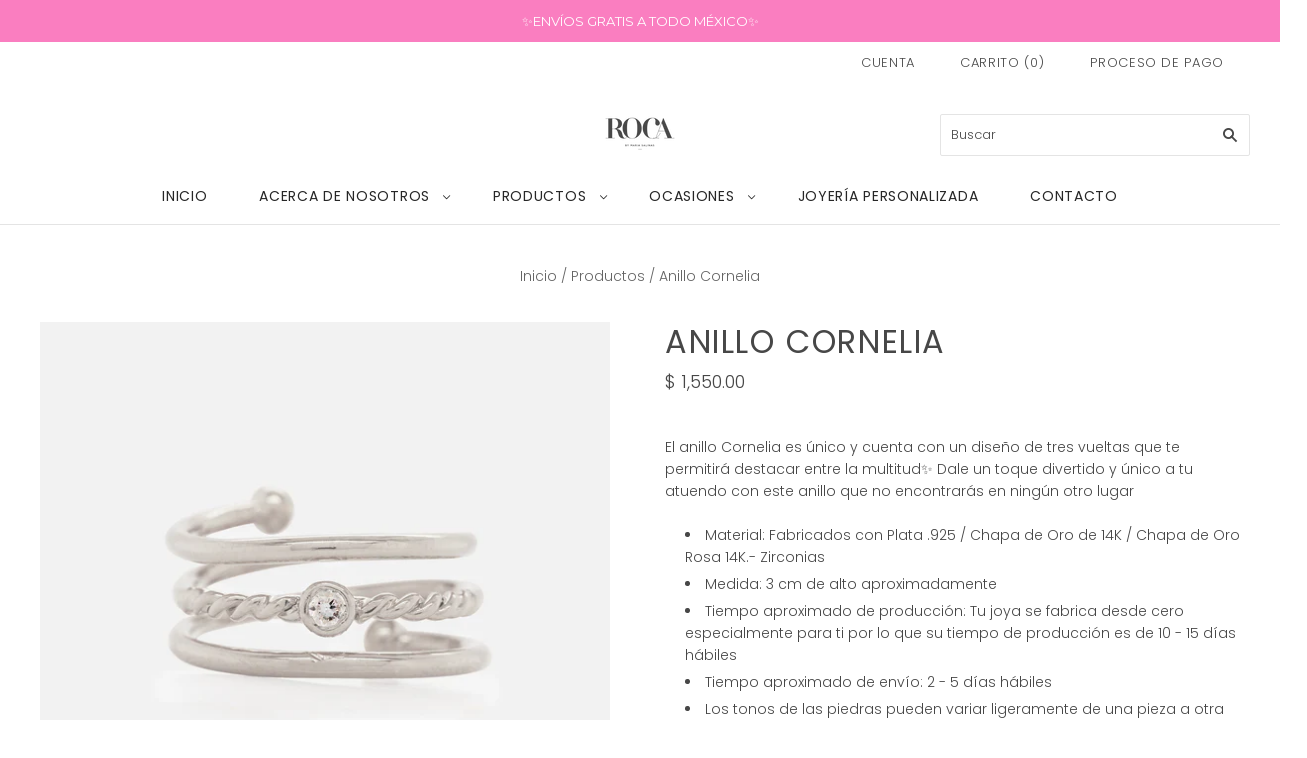

--- FILE ---
content_type: text/html; charset=utf-8
request_url: https://www.rocajoyeria.mx/products/anillo-cornelia
body_size: 29321
content:
<!doctype html>
<html
  class="
    no-js
    loading
  "
  lang="es"
>

<head>
  <script>
    window.Store = window.Store || {};
    window.Store.id = 8726684;
  </script>
  <meta charset="utf-8">
  <meta http-equiv="X-UA-Compatible" content="IE=edge,chrome=1">

  <!-- Preconnect Domains -->
  <link rel="preconnect" href="https://cdn.shopify.com" crossorigin>
  <link rel="preconnect" href="https://fonts.shopify.com" crossorigin>
  <link rel="preconnect" href="https://monorail-edge.shopifysvc.com">

  <!-- Preload Assets -->
  <link rel="preload" href="//www.rocajoyeria.mx/cdn/shop/t/10/assets/chiko-icons.woff?v=12666650156901059331669774910" as="font" type="font/woff" crossorigin>
  <link rel="preload" href="//www.rocajoyeria.mx/cdn/shop/t/10/assets/pxu-social-icons.woff?v=75149173774959108441669774911" as="font" type="font/woff" crossorigin>

  <link rel="preload" href="//www.rocajoyeria.mx/cdn/shop/t/10/assets/theme.css?v=46404384797738530321759332079" as="style">

  <link rel="preload" href="//www.rocajoyeria.mx/cdn/shop/t/10/assets/modernizr-2.8.2.min.js?v=38612161053245547031669774911" as="script">

  

  

  <link rel="preload" href="//www.rocajoyeria.mx/cdn/shop/t/10/assets/grid.js?v=40213498578440781251669774911" as="script">

  <title>
    Anillo Cornelia

    

    

    
      &#8211; Roca by María Salinas Joyería
    
  </title>

  
    <meta name="description" content="El anillo Cornelia es único y cuenta con un diseño de tres vueltas que te permitirá destacar entre la multitud✨ Dale un toque divertido y único a tu atuendo con este anillo que no encontrarás en ningún otro lugar Material: Fabricados con Plata .925 / Chapa de Oro de 14K / Chapa de Oro Rosa 14K.- Zirconias Medida: 3 cm " />
  

  

  
    <link rel="canonical" href="https://www.rocajoyeria.mx/products/anillo-cornelia" />
  
  <meta name="viewport" content="width=device-width,initial-scale=1" />

  <script>window.performance && window.performance.mark && window.performance.mark('shopify.content_for_header.start');</script><meta name="facebook-domain-verification" content="y2kgiks0q27fcs7vola5d5ff07ubkl">
<meta name="facebook-domain-verification" content="pd15o0g5ghj31f1udujit5raylg1ds">
<meta name="facebook-domain-verification" content="6arkiaqdzvjaiayewegqxeuc2q9hs7">
<meta name="google-site-verification" content="E8WYFog_cilBg0hm_wQivtBmRuUINU57R6t27HjOcdI">
<meta id="shopify-digital-wallet" name="shopify-digital-wallet" content="/8726684/digital_wallets/dialog">
<meta name="shopify-checkout-api-token" content="9b6b7d1a79e2313a3bfd36d6cddc76e4">
<meta id="in-context-paypal-metadata" data-shop-id="8726684" data-venmo-supported="false" data-environment="production" data-locale="es_ES" data-paypal-v4="true" data-currency="MXN">
<link rel="alternate" type="application/json+oembed" href="https://www.rocajoyeria.mx/products/anillo-cornelia.oembed">
<script async="async" src="/checkouts/internal/preloads.js?locale=es-MX"></script>
<script id="shopify-features" type="application/json">{"accessToken":"9b6b7d1a79e2313a3bfd36d6cddc76e4","betas":["rich-media-storefront-analytics"],"domain":"www.rocajoyeria.mx","predictiveSearch":true,"shopId":8726684,"locale":"es"}</script>
<script>var Shopify = Shopify || {};
Shopify.shop = "roca-joyeria.myshopify.com";
Shopify.locale = "es";
Shopify.currency = {"active":"MXN","rate":"1.0"};
Shopify.country = "MX";
Shopify.theme = {"name":"Grid","id":123446788183,"schema_name":"Grid","schema_version":"5.4.0","theme_store_id":718,"role":"main"};
Shopify.theme.handle = "null";
Shopify.theme.style = {"id":null,"handle":null};
Shopify.cdnHost = "www.rocajoyeria.mx/cdn";
Shopify.routes = Shopify.routes || {};
Shopify.routes.root = "/";</script>
<script type="module">!function(o){(o.Shopify=o.Shopify||{}).modules=!0}(window);</script>
<script>!function(o){function n(){var o=[];function n(){o.push(Array.prototype.slice.apply(arguments))}return n.q=o,n}var t=o.Shopify=o.Shopify||{};t.loadFeatures=n(),t.autoloadFeatures=n()}(window);</script>
<script id="shop-js-analytics" type="application/json">{"pageType":"product"}</script>
<script defer="defer" async type="module" src="//www.rocajoyeria.mx/cdn/shopifycloud/shop-js/modules/v2/client.init-shop-cart-sync_C3W1cIGX.es.esm.js"></script>
<script defer="defer" async type="module" src="//www.rocajoyeria.mx/cdn/shopifycloud/shop-js/modules/v2/chunk.common_BL03_Ulh.esm.js"></script>
<script type="module">
  await import("//www.rocajoyeria.mx/cdn/shopifycloud/shop-js/modules/v2/client.init-shop-cart-sync_C3W1cIGX.es.esm.js");
await import("//www.rocajoyeria.mx/cdn/shopifycloud/shop-js/modules/v2/chunk.common_BL03_Ulh.esm.js");

  window.Shopify.SignInWithShop?.initShopCartSync?.({"fedCMEnabled":true,"windoidEnabled":true});

</script>
<script>(function() {
  var isLoaded = false;
  function asyncLoad() {
    if (isLoaded) return;
    isLoaded = true;
    var urls = ["\/\/d1liekpayvooaz.cloudfront.net\/apps\/customizery\/customizery.js?shop=roca-joyeria.myshopify.com","https:\/\/zegsuapps.com\/shopify\/tiktok-feed\/widget?version=1.0.0\u0026shop=roca-joyeria.myshopify.com\u0026token=0\u0026shop=roca-joyeria.myshopify.com","https:\/\/zegsuapps.com\/shopify\/tiktok-feed\/widget?version=1.0.0\u0026shop=roca-joyeria.myshopify.com\u0026token=0\u0026shop=roca-joyeria.myshopify.com","https:\/\/chimpstatic.com\/mcjs-connected\/js\/users\/866b82fd64eaf17069db7bc49\/eeec78e7c5ab9bcee0a6ef56b.js?shop=roca-joyeria.myshopify.com","https:\/\/cdn.nfcube.com\/instafeed-9476d527e4f7bc7623de16b1d1a9be21.js?shop=roca-joyeria.myshopify.com","https:\/\/cdn.hextom.com\/js\/quickannouncementbar.js?shop=roca-joyeria.myshopify.com","https:\/\/loox.io\/widget\/j632JLMk7z\/loox.1740596802686.js?shop=roca-joyeria.myshopify.com","https:\/\/gifts.good-apps.co\/storage\/js\/good_free_gift-roca-joyeria.myshopify.com.js?ver=25\u0026shop=roca-joyeria.myshopify.com","https:\/\/timer.good-apps.co\/storage\/js\/good_apps_timer-roca-joyeria.myshopify.com.js?ver=23\u0026shop=roca-joyeria.myshopify.com"];
    for (var i = 0; i < urls.length; i++) {
      var s = document.createElement('script');
      s.type = 'text/javascript';
      s.async = true;
      s.src = urls[i];
      var x = document.getElementsByTagName('script')[0];
      x.parentNode.insertBefore(s, x);
    }
  };
  if(window.attachEvent) {
    window.attachEvent('onload', asyncLoad);
  } else {
    window.addEventListener('load', asyncLoad, false);
  }
})();</script>
<script id="__st">var __st={"a":8726684,"offset":-21600,"reqid":"a256a99b-c1f8-463a-b8cf-6b1a40832d12-1767849631","pageurl":"www.rocajoyeria.mx\/products\/anillo-cornelia","u":"ed650b460731","p":"product","rtyp":"product","rid":6934934224983};</script>
<script>window.ShopifyPaypalV4VisibilityTracking = true;</script>
<script id="captcha-bootstrap">!function(){'use strict';const t='contact',e='account',n='new_comment',o=[[t,t],['blogs',n],['comments',n],[t,'customer']],c=[[e,'customer_login'],[e,'guest_login'],[e,'recover_customer_password'],[e,'create_customer']],r=t=>t.map((([t,e])=>`form[action*='/${t}']:not([data-nocaptcha='true']) input[name='form_type'][value='${e}']`)).join(','),a=t=>()=>t?[...document.querySelectorAll(t)].map((t=>t.form)):[];function s(){const t=[...o],e=r(t);return a(e)}const i='password',u='form_key',d=['recaptcha-v3-token','g-recaptcha-response','h-captcha-response',i],f=()=>{try{return window.sessionStorage}catch{return}},m='__shopify_v',_=t=>t.elements[u];function p(t,e,n=!1){try{const o=window.sessionStorage,c=JSON.parse(o.getItem(e)),{data:r}=function(t){const{data:e,action:n}=t;return t[m]||n?{data:e,action:n}:{data:t,action:n}}(c);for(const[e,n]of Object.entries(r))t.elements[e]&&(t.elements[e].value=n);n&&o.removeItem(e)}catch(o){console.error('form repopulation failed',{error:o})}}const l='form_type',E='cptcha';function T(t){t.dataset[E]=!0}const w=window,h=w.document,L='Shopify',v='ce_forms',y='captcha';let A=!1;((t,e)=>{const n=(g='f06e6c50-85a8-45c8-87d0-21a2b65856fe',I='https://cdn.shopify.com/shopifycloud/storefront-forms-hcaptcha/ce_storefront_forms_captcha_hcaptcha.v1.5.2.iife.js',D={infoText:'Protegido por hCaptcha',privacyText:'Privacidad',termsText:'Términos'},(t,e,n)=>{const o=w[L][v],c=o.bindForm;if(c)return c(t,g,e,D).then(n);var r;o.q.push([[t,g,e,D],n]),r=I,A||(h.body.append(Object.assign(h.createElement('script'),{id:'captcha-provider',async:!0,src:r})),A=!0)});var g,I,D;w[L]=w[L]||{},w[L][v]=w[L][v]||{},w[L][v].q=[],w[L][y]=w[L][y]||{},w[L][y].protect=function(t,e){n(t,void 0,e),T(t)},Object.freeze(w[L][y]),function(t,e,n,w,h,L){const[v,y,A,g]=function(t,e,n){const i=e?o:[],u=t?c:[],d=[...i,...u],f=r(d),m=r(i),_=r(d.filter((([t,e])=>n.includes(e))));return[a(f),a(m),a(_),s()]}(w,h,L),I=t=>{const e=t.target;return e instanceof HTMLFormElement?e:e&&e.form},D=t=>v().includes(t);t.addEventListener('submit',(t=>{const e=I(t);if(!e)return;const n=D(e)&&!e.dataset.hcaptchaBound&&!e.dataset.recaptchaBound,o=_(e),c=g().includes(e)&&(!o||!o.value);(n||c)&&t.preventDefault(),c&&!n&&(function(t){try{if(!f())return;!function(t){const e=f();if(!e)return;const n=_(t);if(!n)return;const o=n.value;o&&e.removeItem(o)}(t);const e=Array.from(Array(32),(()=>Math.random().toString(36)[2])).join('');!function(t,e){_(t)||t.append(Object.assign(document.createElement('input'),{type:'hidden',name:u})),t.elements[u].value=e}(t,e),function(t,e){const n=f();if(!n)return;const o=[...t.querySelectorAll(`input[type='${i}']`)].map((({name:t})=>t)),c=[...d,...o],r={};for(const[a,s]of new FormData(t).entries())c.includes(a)||(r[a]=s);n.setItem(e,JSON.stringify({[m]:1,action:t.action,data:r}))}(t,e)}catch(e){console.error('failed to persist form',e)}}(e),e.submit())}));const S=(t,e)=>{t&&!t.dataset[E]&&(n(t,e.some((e=>e===t))),T(t))};for(const o of['focusin','change'])t.addEventListener(o,(t=>{const e=I(t);D(e)&&S(e,y())}));const B=e.get('form_key'),M=e.get(l),P=B&&M;t.addEventListener('DOMContentLoaded',(()=>{const t=y();if(P)for(const e of t)e.elements[l].value===M&&p(e,B);[...new Set([...A(),...v().filter((t=>'true'===t.dataset.shopifyCaptcha))])].forEach((e=>S(e,t)))}))}(h,new URLSearchParams(w.location.search),n,t,e,['guest_login'])})(!0,!0)}();</script>
<script integrity="sha256-4kQ18oKyAcykRKYeNunJcIwy7WH5gtpwJnB7kiuLZ1E=" data-source-attribution="shopify.loadfeatures" defer="defer" src="//www.rocajoyeria.mx/cdn/shopifycloud/storefront/assets/storefront/load_feature-a0a9edcb.js" crossorigin="anonymous"></script>
<script data-source-attribution="shopify.dynamic_checkout.dynamic.init">var Shopify=Shopify||{};Shopify.PaymentButton=Shopify.PaymentButton||{isStorefrontPortableWallets:!0,init:function(){window.Shopify.PaymentButton.init=function(){};var t=document.createElement("script");t.src="https://www.rocajoyeria.mx/cdn/shopifycloud/portable-wallets/latest/portable-wallets.es.js",t.type="module",document.head.appendChild(t)}};
</script>
<script data-source-attribution="shopify.dynamic_checkout.buyer_consent">
  function portableWalletsHideBuyerConsent(e){var t=document.getElementById("shopify-buyer-consent"),n=document.getElementById("shopify-subscription-policy-button");t&&n&&(t.classList.add("hidden"),t.setAttribute("aria-hidden","true"),n.removeEventListener("click",e))}function portableWalletsShowBuyerConsent(e){var t=document.getElementById("shopify-buyer-consent"),n=document.getElementById("shopify-subscription-policy-button");t&&n&&(t.classList.remove("hidden"),t.removeAttribute("aria-hidden"),n.addEventListener("click",e))}window.Shopify?.PaymentButton&&(window.Shopify.PaymentButton.hideBuyerConsent=portableWalletsHideBuyerConsent,window.Shopify.PaymentButton.showBuyerConsent=portableWalletsShowBuyerConsent);
</script>
<script>
  function portableWalletsCleanup(e){e&&e.src&&console.error("Failed to load portable wallets script "+e.src);var t=document.querySelectorAll("shopify-accelerated-checkout .shopify-payment-button__skeleton, shopify-accelerated-checkout-cart .wallet-cart-button__skeleton"),e=document.getElementById("shopify-buyer-consent");for(let e=0;e<t.length;e++)t[e].remove();e&&e.remove()}function portableWalletsNotLoadedAsModule(e){e instanceof ErrorEvent&&"string"==typeof e.message&&e.message.includes("import.meta")&&"string"==typeof e.filename&&e.filename.includes("portable-wallets")&&(window.removeEventListener("error",portableWalletsNotLoadedAsModule),window.Shopify.PaymentButton.failedToLoad=e,"loading"===document.readyState?document.addEventListener("DOMContentLoaded",window.Shopify.PaymentButton.init):window.Shopify.PaymentButton.init())}window.addEventListener("error",portableWalletsNotLoadedAsModule);
</script>

<script type="module" src="https://www.rocajoyeria.mx/cdn/shopifycloud/portable-wallets/latest/portable-wallets.es.js" onError="portableWalletsCleanup(this)" crossorigin="anonymous"></script>
<script nomodule>
  document.addEventListener("DOMContentLoaded", portableWalletsCleanup);
</script>

<link id="shopify-accelerated-checkout-styles" rel="stylesheet" media="screen" href="https://www.rocajoyeria.mx/cdn/shopifycloud/portable-wallets/latest/accelerated-checkout-backwards-compat.css" crossorigin="anonymous">
<style id="shopify-accelerated-checkout-cart">
        #shopify-buyer-consent {
  margin-top: 1em;
  display: inline-block;
  width: 100%;
}

#shopify-buyer-consent.hidden {
  display: none;
}

#shopify-subscription-policy-button {
  background: none;
  border: none;
  padding: 0;
  text-decoration: underline;
  font-size: inherit;
  cursor: pointer;
}

#shopify-subscription-policy-button::before {
  box-shadow: none;
}

      </style>

<script>window.performance && window.performance.mark && window.performance.mark('shopify.content_for_header.end');</script>

  
  















<meta property="og:site_name" content="Roca by María Salinas Joyería">
<meta property="og:url" content="https://www.rocajoyeria.mx/products/anillo-cornelia">
<meta property="og:title" content="Anillo Cornelia">
<meta property="og:type" content="website">
<meta property="og:description" content="El anillo Cornelia es único y cuenta con un diseño de tres vueltas que te permitirá destacar entre la multitud✨ Dale un toque divertido y único a tu atuendo con este anillo que no encontrarás en ningún otro lugar Material: Fabricados con Plata .925 / Chapa de Oro de 14K / Chapa de Oro Rosa 14K.- Zirconias Medida: 3 cm ">




    
    
    

    
    
    <meta
      property="og:image"
      content="https://www.rocajoyeria.mx/cdn/shop/files/Anillo-Nuevo-zirconia_1200x1200.jpg?v=1704299470"
    />
    <meta
      property="og:image:secure_url"
      content="https://www.rocajoyeria.mx/cdn/shop/files/Anillo-Nuevo-zirconia_1200x1200.jpg?v=1704299470"
    />
    <meta property="og:image:width" content="1200" />
    <meta property="og:image:height" content="1200" />
    
    
    <meta property="og:image:alt" content="Social media image" />
  
















<meta name="twitter:title" content="Anillo Cornelia">
<meta name="twitter:description" content="El anillo Cornelia es único y cuenta con un diseño de tres vueltas que te permitirá destacar entre la multitud✨ Dale un toque divertido y único a tu atuendo con este anillo que no encontrarás en ningún otro lugar Material: Fabricados con Plata .925 / Chapa de Oro de 14K / Chapa de Oro Rosa 14K.- Zirconias Medida: 3 cm ">


    
    
    
      
      
      <meta name="twitter:card" content="summary">
    
    
    <meta
      property="twitter:image"
      content="https://www.rocajoyeria.mx/cdn/shop/files/Anillo-Nuevo-zirconia_1200x1200_crop_center.jpg?v=1704299470"
    />
    <meta property="twitter:image:width" content="1200" />
    <meta property="twitter:image:height" content="1200" />
    
    
    <meta property="twitter:image:alt" content="Social media image" />
  



  <!-- Theme CSS -->
  <link rel="stylesheet" href="//www.rocajoyeria.mx/cdn/shop/t/10/assets/theme.css?v=46404384797738530321759332079">
  

  <!-- Theme object -->
  
  <script>
    var Theme = {};
    Theme.version = "5.4.0";
    Theme.name = 'Grid';
  
    Theme.currency = "MXN";
    Theme.moneyFormat = "$ {{amount}}";
  
    Theme.pleaseSelectText = "Seleccionar";
  
    Theme.addToCartSuccess = "**product** se ha agregado con éxito a su **cart_link**. Siéntase libre de **continue_link** o **checkout_link**.";
  
    
  
    Theme.shippingCalculator = true;
    Theme.shippingButton = "Calcular el envío";
    Theme.shippingDisabled = "Calculando...";
  
    
  
    Theme.shippingCalcErrorMessage = "Error: Código postal --error_message--";
    Theme.shippingCalcMultiRates = "Encontramos --number_of_rates-- tarifas de envío disponibles para --address--, a partir de --rate--.";
    Theme.shippingCalcOneRate = "Encontramos una tarifa de envío disponible para --address--.";
    Theme.shippingCalcNoRates = "Lo sentimos, no hacemos envíos a este destino";
    Theme.shippingCalcRateValues = "--rate_title-- en --rate--";
  
    Theme.routes = {
      "root_url": "/",
      "account_url": "/account",
      "account_login_url": "/account/login",
      "account_logout_url": "/account/logout",
      "account_register_url": "/account/register",
      "account_addresses_url": "/account/addresses",
      "collections_url": "/collections",
      "all_products_collection_url": "/collections/all",
      "search_url": "/search",
      "cart_url": "/cart",
      "cart_add_url": "/cart/add",
      "cart_change_url": "/cart/change",
      "cart_clear_url": "/cart/clear",
      "product_recommendations_url": "/recommendations/products",
    };
  </script>
  
<script type="text/javascript">
    (function(c,l,a,r,i,t,y){
        c[a]=c[a]||function(){(c[a].q=c[a].q||[]).push(arguments)};
        t=l.createElement(r);t.async=1;t.src="https://www.clarity.ms/tag/"+i;
        y=l.getElementsByTagName(r)[0];y.parentNode.insertBefore(t,y);
    })(window, document, "clarity", "script", "qucszxjvc3");
</script>
<!-- BEGIN app block: shopify://apps/mp-size-chart-size-guide/blocks/app-embed/305100b1-3599-492a-a54d-54f196ff1f94 -->


  
  
  
  
  
  

  

  

  

  

  
    
    <!-- BEGIN app snippet: init-data --><script type="application/json" data-cfasync='false' class='mpSizeChart-script'>
  {
    "appData": {"appStatus":true,"isRemoveBranding":true,"campaigns":[{"id":"OTUstXT7djZ2EYfnNCw8","collectionIds":[],"countries":[],"status":true,"displayType":"MANUAL","productIds":[6746861797463,6837505917015,6874797670487,6554116980823,6857476997207,4679616364631,6572208324695,6857474572375,6853992808535,6934934224983,4679620067415,6853575966807,6874804518999,1399256907863,4391450083415,6799772123223,7278105133143,6872703729751,7301086838871,7598020163,6565920276567,6853576556631,5441437059,5025803139,5950886275,6853577539671,1992132675,4575353962583,6799770550359,4352330760279,6565922701399,6588338733143,5164553155,6977116733527,7301083168855,6853992939607,6748856025175,6874152861783,6578437587031,4659421282391,10491958467,6857476276311,6752602161239,4159796084823,6560256360535,6554216300631,5025923459,6874801307735,4679619248215,4659421511767,4679620690007,1251970115,4622705426519,1381863555159,6934949298263,6934933110871,6978647916631,7390530469975,6748846784599,6804519583831,6554129530967],"priority":"0","showOnCollectionPage":false,"showOnAllCollectionsPages":"SHOW_ALL","countries_all":true,"showOnHomePage":false,"smartSelector":false,"name":"GUÍA DE TALLAS ANILLOS","inline":{"product":{"position":""},"home":{"position":""},"collection":{"position":""}},"isPresetV2":true,"conditions":{"type":"ALL","conditions":[{"type":"TITLE","operation":"EQUALS","value":""}]},"editContentV2":true,"value":"none","showMobile":true,"shopDomain":"roca-joyeria.myshopify.com","click":0,"shopId":"xXi8ip7dyray9ClVYVXU","createdAt":"2025-04-26T17:35:33.171Z"}],"metaFieldLength":1,"settings":{"modal":{"header":"Guía de tallas","bgColor":"#FFFFFF","shadow":true,"textColor":"#232323","overlayColor":"#7b7b7b","borderRadius":10,"textSize":14,"position":{"type":"modal-center","width":84,"height":64,"top":18,"left":8,"right":0}},"general":{"buttonOrder":"iconText","text":"Guía de tallas","textColor":"#232323","fontWeight":"400","isUnderline":false,"isItalic":false},"float":{"hideText":false,"showMobile":true,"mobilePosition":"top-right","borderRadius":10,"borderColor":"#232323","position":"middle-right","isRotation":true,"bgColor":"#FFFFFF","height":37,"width":96},"inline":{"displayType":"app-block","buttonPosition":"before-add-cart","collection":{"position":"","inlinePosition":"after"},"product":{"position":"form[action*=\"/cart/add\"] button[name=\"add\"]","inlinePosition":"before"},"home":{"position":"","inlinePosition":"after"},"borderRadius":null},"contentConfig":{"table":{"hoverColor":"#bdbdbd","animation":true,"textColor":"#232323","highlightColor":"#e7e7e8"},"media":{"imageSize":50,"videoSize":50},"tab":{"position":"center","styleType":"underline","styleDetail":{"fontSize":13,"selected":{"underlineColor":"#303030","textColor":"#303030","fontWeight":"400"},"unSelected":{"textColor":"#616161","fontWeight":"regular"},"hovering":{"underlineColor":"#616161","textColor":"#616161","fontWeight":"400"},"default":{"borderRadius":null}}}},"reminderBlock":{"image":false,"content":"Refer to Size Chart for easy size selection","show":false,"time":15},"icon":{"customIconUrl":"https://firebasestorage.googleapis.com/v0/b/avada-size-chart.appspot.com/o/icons%2FxXi8ip7dyray9ClVYVXU%2F1745687704373-rings_2386066.png?alt=media&token=4ab17d9b-e512-4e10-befb-80962946e711","linkIcon":"https://firebasestorage.googleapis.com/v0/b/avada-size-chart.appspot.com/o/icons%2FxXi8ip7dyray9ClVYVXU%2F1745687704373-rings_2386066.png?alt=media&token=4ab17d9b-e512-4e10-befb-80962946e711","isCustomIcon":true},"showAdvanced":true,"applyBEMCss":true,"displayType":"inline-link","enableGa":false,"customCss":"","id":"eiz6oKc4WELakvg8X2xy","shopId":"xXi8ip7dyray9ClVYVXU"},"shopId":"xXi8ip7dyray9ClVYVXU","p":3,"lastUpdated":"2025-04-26T17:38:11.027Z"},
    "campaignsList": [[{"id":"OTUstXT7djZ2EYfnNCw8","contentConfigs":[{"position":0,"value":"","imgSrc":"https://firebasestorage.googleapis.com/v0/b/avada-size-chart.appspot.com/o/charts_content%2FxXi8ip7dyray9ClVYVXU%2F1745688815163-GUI%CC%81A%20DE%20TALLAS.png?alt=media&token=0224cc71-fa7b-44f1-821c-70ce49351b49","typeConfig":"image","chosen":false,"selected":false}]}]
],
    "sizingPageBlocks": [],
    "product": {
      "id": 6934934224983,
      "title": "Anillo Cornelia",
      "type": "Anillos",
      "vendor": "Roca by María Salinas Joyería",
      "tags": ["anillo","anillo chunky","anillo zirconia diamante","anillo zirconias","anillos","dorado","roca joyeria"],
      "handle": "anillo-cornelia",
      "collections": [46822915,"ANILLOS"]
    },
    "template": "product",
    "collectionId": null,
    "isDesignMode": false
  }
</script>


<script type="text/javascript">
  try {
    const getSC = () => {
      try {
        const el = document.querySelector('.mpSizeChart-script');
        if (!el) throw {message: 'Cannot find script block!'};

        let data;
        try {
          data = JSON.parse(el.textContent);
        } catch (e) {
          throw e
        }

        const {appData, campaignsList, sizingPageBlocks = [], ...props} = data;
        const {sizingPage = {}, ...rest} = appData;
        return {...props, ...rest, campaignsList: campaignsList.flat(), sizingPage: {...sizingPage, blocks: sizingPageBlocks?.flat()}};
      } catch (e) {
        console.warn(e.message)
        return {}
      }
    }

    if (!window?.AVADA_SC) window.AVADA_SC = getSC();
    window.AVADA_SC = {...window.AVADA_SC, ...getSC()};
  } catch (e) {
    console.error('Error assigning Size Chart variables', e);
  }
</script>
<!-- END app snippet -->
    <script src='https://cdn.shopify.com/extensions/019b9100-a330-7f53-b865-c8d9807ba256/mp-size-chart-size-guide-212/assets/mp-size-chart-main.min.js' defer></script>
  



<!-- END app block --><script src="https://cdn.shopify.com/extensions/019b97b2-a270-75db-a02e-85630186e321/salepify-798/assets/progress-bar.script.js" type="text/javascript" defer="defer"></script>
<link href="https://monorail-edge.shopifysvc.com" rel="dns-prefetch">
<script>(function(){if ("sendBeacon" in navigator && "performance" in window) {try {var session_token_from_headers = performance.getEntriesByType('navigation')[0].serverTiming.find(x => x.name == '_s').description;} catch {var session_token_from_headers = undefined;}var session_cookie_matches = document.cookie.match(/_shopify_s=([^;]*)/);var session_token_from_cookie = session_cookie_matches && session_cookie_matches.length === 2 ? session_cookie_matches[1] : "";var session_token = session_token_from_headers || session_token_from_cookie || "";function handle_abandonment_event(e) {var entries = performance.getEntries().filter(function(entry) {return /monorail-edge.shopifysvc.com/.test(entry.name);});if (!window.abandonment_tracked && entries.length === 0) {window.abandonment_tracked = true;var currentMs = Date.now();var navigation_start = performance.timing.navigationStart;var payload = {shop_id: 8726684,url: window.location.href,navigation_start,duration: currentMs - navigation_start,session_token,page_type: "product"};window.navigator.sendBeacon("https://monorail-edge.shopifysvc.com/v1/produce", JSON.stringify({schema_id: "online_store_buyer_site_abandonment/1.1",payload: payload,metadata: {event_created_at_ms: currentMs,event_sent_at_ms: currentMs}}));}}window.addEventListener('pagehide', handle_abandonment_event);}}());</script>
<script id="web-pixels-manager-setup">(function e(e,d,r,n,o){if(void 0===o&&(o={}),!Boolean(null===(a=null===(i=window.Shopify)||void 0===i?void 0:i.analytics)||void 0===a?void 0:a.replayQueue)){var i,a;window.Shopify=window.Shopify||{};var t=window.Shopify;t.analytics=t.analytics||{};var s=t.analytics;s.replayQueue=[],s.publish=function(e,d,r){return s.replayQueue.push([e,d,r]),!0};try{self.performance.mark("wpm:start")}catch(e){}var l=function(){var e={modern:/Edge?\/(1{2}[4-9]|1[2-9]\d|[2-9]\d{2}|\d{4,})\.\d+(\.\d+|)|Firefox\/(1{2}[4-9]|1[2-9]\d|[2-9]\d{2}|\d{4,})\.\d+(\.\d+|)|Chrom(ium|e)\/(9{2}|\d{3,})\.\d+(\.\d+|)|(Maci|X1{2}).+ Version\/(15\.\d+|(1[6-9]|[2-9]\d|\d{3,})\.\d+)([,.]\d+|)( \(\w+\)|)( Mobile\/\w+|) Safari\/|Chrome.+OPR\/(9{2}|\d{3,})\.\d+\.\d+|(CPU[ +]OS|iPhone[ +]OS|CPU[ +]iPhone|CPU IPhone OS|CPU iPad OS)[ +]+(15[._]\d+|(1[6-9]|[2-9]\d|\d{3,})[._]\d+)([._]\d+|)|Android:?[ /-](13[3-9]|1[4-9]\d|[2-9]\d{2}|\d{4,})(\.\d+|)(\.\d+|)|Android.+Firefox\/(13[5-9]|1[4-9]\d|[2-9]\d{2}|\d{4,})\.\d+(\.\d+|)|Android.+Chrom(ium|e)\/(13[3-9]|1[4-9]\d|[2-9]\d{2}|\d{4,})\.\d+(\.\d+|)|SamsungBrowser\/([2-9]\d|\d{3,})\.\d+/,legacy:/Edge?\/(1[6-9]|[2-9]\d|\d{3,})\.\d+(\.\d+|)|Firefox\/(5[4-9]|[6-9]\d|\d{3,})\.\d+(\.\d+|)|Chrom(ium|e)\/(5[1-9]|[6-9]\d|\d{3,})\.\d+(\.\d+|)([\d.]+$|.*Safari\/(?![\d.]+ Edge\/[\d.]+$))|(Maci|X1{2}).+ Version\/(10\.\d+|(1[1-9]|[2-9]\d|\d{3,})\.\d+)([,.]\d+|)( \(\w+\)|)( Mobile\/\w+|) Safari\/|Chrome.+OPR\/(3[89]|[4-9]\d|\d{3,})\.\d+\.\d+|(CPU[ +]OS|iPhone[ +]OS|CPU[ +]iPhone|CPU IPhone OS|CPU iPad OS)[ +]+(10[._]\d+|(1[1-9]|[2-9]\d|\d{3,})[._]\d+)([._]\d+|)|Android:?[ /-](13[3-9]|1[4-9]\d|[2-9]\d{2}|\d{4,})(\.\d+|)(\.\d+|)|Mobile Safari.+OPR\/([89]\d|\d{3,})\.\d+\.\d+|Android.+Firefox\/(13[5-9]|1[4-9]\d|[2-9]\d{2}|\d{4,})\.\d+(\.\d+|)|Android.+Chrom(ium|e)\/(13[3-9]|1[4-9]\d|[2-9]\d{2}|\d{4,})\.\d+(\.\d+|)|Android.+(UC? ?Browser|UCWEB|U3)[ /]?(15\.([5-9]|\d{2,})|(1[6-9]|[2-9]\d|\d{3,})\.\d+)\.\d+|SamsungBrowser\/(5\.\d+|([6-9]|\d{2,})\.\d+)|Android.+MQ{2}Browser\/(14(\.(9|\d{2,})|)|(1[5-9]|[2-9]\d|\d{3,})(\.\d+|))(\.\d+|)|K[Aa][Ii]OS\/(3\.\d+|([4-9]|\d{2,})\.\d+)(\.\d+|)/},d=e.modern,r=e.legacy,n=navigator.userAgent;return n.match(d)?"modern":n.match(r)?"legacy":"unknown"}(),u="modern"===l?"modern":"legacy",c=(null!=n?n:{modern:"",legacy:""})[u],f=function(e){return[e.baseUrl,"/wpm","/b",e.hashVersion,"modern"===e.buildTarget?"m":"l",".js"].join("")}({baseUrl:d,hashVersion:r,buildTarget:u}),m=function(e){var d=e.version,r=e.bundleTarget,n=e.surface,o=e.pageUrl,i=e.monorailEndpoint;return{emit:function(e){var a=e.status,t=e.errorMsg,s=(new Date).getTime(),l=JSON.stringify({metadata:{event_sent_at_ms:s},events:[{schema_id:"web_pixels_manager_load/3.1",payload:{version:d,bundle_target:r,page_url:o,status:a,surface:n,error_msg:t},metadata:{event_created_at_ms:s}}]});if(!i)return console&&console.warn&&console.warn("[Web Pixels Manager] No Monorail endpoint provided, skipping logging."),!1;try{return self.navigator.sendBeacon.bind(self.navigator)(i,l)}catch(e){}var u=new XMLHttpRequest;try{return u.open("POST",i,!0),u.setRequestHeader("Content-Type","text/plain"),u.send(l),!0}catch(e){return console&&console.warn&&console.warn("[Web Pixels Manager] Got an unhandled error while logging to Monorail."),!1}}}}({version:r,bundleTarget:l,surface:e.surface,pageUrl:self.location.href,monorailEndpoint:e.monorailEndpoint});try{o.browserTarget=l,function(e){var d=e.src,r=e.async,n=void 0===r||r,o=e.onload,i=e.onerror,a=e.sri,t=e.scriptDataAttributes,s=void 0===t?{}:t,l=document.createElement("script"),u=document.querySelector("head"),c=document.querySelector("body");if(l.async=n,l.src=d,a&&(l.integrity=a,l.crossOrigin="anonymous"),s)for(var f in s)if(Object.prototype.hasOwnProperty.call(s,f))try{l.dataset[f]=s[f]}catch(e){}if(o&&l.addEventListener("load",o),i&&l.addEventListener("error",i),u)u.appendChild(l);else{if(!c)throw new Error("Did not find a head or body element to append the script");c.appendChild(l)}}({src:f,async:!0,onload:function(){if(!function(){var e,d;return Boolean(null===(d=null===(e=window.Shopify)||void 0===e?void 0:e.analytics)||void 0===d?void 0:d.initialized)}()){var d=window.webPixelsManager.init(e)||void 0;if(d){var r=window.Shopify.analytics;r.replayQueue.forEach((function(e){var r=e[0],n=e[1],o=e[2];d.publishCustomEvent(r,n,o)})),r.replayQueue=[],r.publish=d.publishCustomEvent,r.visitor=d.visitor,r.initialized=!0}}},onerror:function(){return m.emit({status:"failed",errorMsg:"".concat(f," has failed to load")})},sri:function(e){var d=/^sha384-[A-Za-z0-9+/=]+$/;return"string"==typeof e&&d.test(e)}(c)?c:"",scriptDataAttributes:o}),m.emit({status:"loading"})}catch(e){m.emit({status:"failed",errorMsg:(null==e?void 0:e.message)||"Unknown error"})}}})({shopId: 8726684,storefrontBaseUrl: "https://www.rocajoyeria.mx",extensionsBaseUrl: "https://extensions.shopifycdn.com/cdn/shopifycloud/web-pixels-manager",monorailEndpoint: "https://monorail-edge.shopifysvc.com/unstable/produce_batch",surface: "storefront-renderer",enabledBetaFlags: ["2dca8a86","a0d5f9d2"],webPixelsConfigList: [{"id":"533135447","configuration":"{\"pixelCode\":\"CU7UKURC77UB04H7JS1G\"}","eventPayloadVersion":"v1","runtimeContext":"STRICT","scriptVersion":"22e92c2ad45662f435e4801458fb78cc","type":"APP","apiClientId":4383523,"privacyPurposes":["ANALYTICS","MARKETING","SALE_OF_DATA"],"dataSharingAdjustments":{"protectedCustomerApprovalScopes":["read_customer_address","read_customer_email","read_customer_name","read_customer_personal_data","read_customer_phone"]}},{"id":"398393431","configuration":"{\"config\":\"{\\\"google_tag_ids\\\":[\\\"G-6Y4R49WD9K\\\"],\\\"target_country\\\":\\\"ZZ\\\",\\\"gtag_events\\\":[{\\\"type\\\":\\\"begin_checkout\\\",\\\"action_label\\\":\\\"G-6Y4R49WD9K\\\"},{\\\"type\\\":\\\"search\\\",\\\"action_label\\\":\\\"G-6Y4R49WD9K\\\"},{\\\"type\\\":\\\"view_item\\\",\\\"action_label\\\":\\\"G-6Y4R49WD9K\\\"},{\\\"type\\\":\\\"purchase\\\",\\\"action_label\\\":\\\"G-6Y4R49WD9K\\\"},{\\\"type\\\":\\\"page_view\\\",\\\"action_label\\\":\\\"G-6Y4R49WD9K\\\"},{\\\"type\\\":\\\"add_payment_info\\\",\\\"action_label\\\":\\\"G-6Y4R49WD9K\\\"},{\\\"type\\\":\\\"add_to_cart\\\",\\\"action_label\\\":\\\"G-6Y4R49WD9K\\\"}],\\\"enable_monitoring_mode\\\":false}\"}","eventPayloadVersion":"v1","runtimeContext":"OPEN","scriptVersion":"b2a88bafab3e21179ed38636efcd8a93","type":"APP","apiClientId":1780363,"privacyPurposes":[],"dataSharingAdjustments":{"protectedCustomerApprovalScopes":["read_customer_address","read_customer_email","read_customer_name","read_customer_personal_data","read_customer_phone"]}},{"id":"186679383","configuration":"{\"pixel_id\":\"2274823559477466\",\"pixel_type\":\"facebook_pixel\",\"metaapp_system_user_token\":\"-\"}","eventPayloadVersion":"v1","runtimeContext":"OPEN","scriptVersion":"ca16bc87fe92b6042fbaa3acc2fbdaa6","type":"APP","apiClientId":2329312,"privacyPurposes":["ANALYTICS","MARKETING","SALE_OF_DATA"],"dataSharingAdjustments":{"protectedCustomerApprovalScopes":["read_customer_address","read_customer_email","read_customer_name","read_customer_personal_data","read_customer_phone"]}},{"id":"shopify-app-pixel","configuration":"{}","eventPayloadVersion":"v1","runtimeContext":"STRICT","scriptVersion":"0450","apiClientId":"shopify-pixel","type":"APP","privacyPurposes":["ANALYTICS","MARKETING"]},{"id":"shopify-custom-pixel","eventPayloadVersion":"v1","runtimeContext":"LAX","scriptVersion":"0450","apiClientId":"shopify-pixel","type":"CUSTOM","privacyPurposes":["ANALYTICS","MARKETING"]}],isMerchantRequest: false,initData: {"shop":{"name":"Roca by María Salinas Joyería","paymentSettings":{"currencyCode":"MXN"},"myshopifyDomain":"roca-joyeria.myshopify.com","countryCode":"MX","storefrontUrl":"https:\/\/www.rocajoyeria.mx"},"customer":null,"cart":null,"checkout":null,"productVariants":[{"price":{"amount":1550.0,"currencyCode":"MXN"},"product":{"title":"Anillo Cornelia","vendor":"Roca by María Salinas Joyería","id":"6934934224983","untranslatedTitle":"Anillo Cornelia","url":"\/products\/anillo-cornelia","type":"Anillos"},"id":"40315727183959","image":{"src":"\/\/www.rocajoyeria.mx\/cdn\/shop\/files\/Anillo-Nuevo-zirconiacopia.jpg?v=1704218396"},"sku":null,"title":"Plata .925 \/ 5","untranslatedTitle":"Plata .925 \/ 5"},{"price":{"amount":1550.0,"currencyCode":"MXN"},"product":{"title":"Anillo Cornelia","vendor":"Roca by María Salinas Joyería","id":"6934934224983","untranslatedTitle":"Anillo Cornelia","url":"\/products\/anillo-cornelia","type":"Anillos"},"id":"41374524375127","image":{"src":"\/\/www.rocajoyeria.mx\/cdn\/shop\/files\/Anillo-Nuevo-zirconia.jpg?v=1704299470"},"sku":null,"title":"Plata .925 \/ 5.5","untranslatedTitle":"Plata .925 \/ 5.5"},{"price":{"amount":1550.0,"currencyCode":"MXN"},"product":{"title":"Anillo Cornelia","vendor":"Roca by María Salinas Joyería","id":"6934934224983","untranslatedTitle":"Anillo Cornelia","url":"\/products\/anillo-cornelia","type":"Anillos"},"id":"41374524407895","image":{"src":"\/\/www.rocajoyeria.mx\/cdn\/shop\/files\/Anillo-Nuevo-zirconia.jpg?v=1704299470"},"sku":null,"title":"Plata .925 \/ 6","untranslatedTitle":"Plata .925 \/ 6"},{"price":{"amount":1550.0,"currencyCode":"MXN"},"product":{"title":"Anillo Cornelia","vendor":"Roca by María Salinas Joyería","id":"6934934224983","untranslatedTitle":"Anillo Cornelia","url":"\/products\/anillo-cornelia","type":"Anillos"},"id":"41374524440663","image":{"src":"\/\/www.rocajoyeria.mx\/cdn\/shop\/files\/Anillo-Nuevo-zirconia.jpg?v=1704299470"},"sku":null,"title":"Plata .925 \/ 6.5","untranslatedTitle":"Plata .925 \/ 6.5"},{"price":{"amount":1550.0,"currencyCode":"MXN"},"product":{"title":"Anillo Cornelia","vendor":"Roca by María Salinas Joyería","id":"6934934224983","untranslatedTitle":"Anillo Cornelia","url":"\/products\/anillo-cornelia","type":"Anillos"},"id":"41374524473431","image":{"src":"\/\/www.rocajoyeria.mx\/cdn\/shop\/files\/Anillo-Nuevo-zirconia.jpg?v=1704299470"},"sku":null,"title":"Plata .925 \/ 7","untranslatedTitle":"Plata .925 \/ 7"},{"price":{"amount":1550.0,"currencyCode":"MXN"},"product":{"title":"Anillo Cornelia","vendor":"Roca by María Salinas Joyería","id":"6934934224983","untranslatedTitle":"Anillo Cornelia","url":"\/products\/anillo-cornelia","type":"Anillos"},"id":"41374524506199","image":{"src":"\/\/www.rocajoyeria.mx\/cdn\/shop\/files\/Anillo-Nuevo-zirconia.jpg?v=1704299470"},"sku":null,"title":"Plata .925 \/ 7.5","untranslatedTitle":"Plata .925 \/ 7.5"},{"price":{"amount":1550.0,"currencyCode":"MXN"},"product":{"title":"Anillo Cornelia","vendor":"Roca by María Salinas Joyería","id":"6934934224983","untranslatedTitle":"Anillo Cornelia","url":"\/products\/anillo-cornelia","type":"Anillos"},"id":"41374524538967","image":{"src":"\/\/www.rocajoyeria.mx\/cdn\/shop\/files\/Anillo-Nuevo-zirconia.jpg?v=1704299470"},"sku":null,"title":"Plata .925 \/ 8","untranslatedTitle":"Plata .925 \/ 8"},{"price":{"amount":1550.0,"currencyCode":"MXN"},"product":{"title":"Anillo Cornelia","vendor":"Roca by María Salinas Joyería","id":"6934934224983","untranslatedTitle":"Anillo Cornelia","url":"\/products\/anillo-cornelia","type":"Anillos"},"id":"41374524571735","image":{"src":"\/\/www.rocajoyeria.mx\/cdn\/shop\/files\/Anillo-Nuevo-zirconia.jpg?v=1704299470"},"sku":null,"title":"Plata .925 \/ 8.5","untranslatedTitle":"Plata .925 \/ 8.5"},{"price":{"amount":1550.0,"currencyCode":"MXN"},"product":{"title":"Anillo Cornelia","vendor":"Roca by María Salinas Joyería","id":"6934934224983","untranslatedTitle":"Anillo Cornelia","url":"\/products\/anillo-cornelia","type":"Anillos"},"id":"41374524604503","image":{"src":"\/\/www.rocajoyeria.mx\/cdn\/shop\/files\/Anillo-Nuevo-zirconia.jpg?v=1704299470"},"sku":null,"title":"Plata .925 \/ 9","untranslatedTitle":"Plata .925 \/ 9"},{"price":{"amount":1550.0,"currencyCode":"MXN"},"product":{"title":"Anillo Cornelia","vendor":"Roca by María Salinas Joyería","id":"6934934224983","untranslatedTitle":"Anillo Cornelia","url":"\/products\/anillo-cornelia","type":"Anillos"},"id":"40315727249495","image":{"src":"\/\/www.rocajoyeria.mx\/cdn\/shop\/files\/Anillo-Nuevo-zirconia.jpg?v=1704299470"},"sku":null,"title":"Chapa Dorada \/ 5","untranslatedTitle":"Chapa Dorada \/ 5"},{"price":{"amount":1550.0,"currencyCode":"MXN"},"product":{"title":"Anillo Cornelia","vendor":"Roca by María Salinas Joyería","id":"6934934224983","untranslatedTitle":"Anillo Cornelia","url":"\/products\/anillo-cornelia","type":"Anillos"},"id":"41374524637271","image":{"src":"\/\/www.rocajoyeria.mx\/cdn\/shop\/files\/Anillo-Nuevo-zirconia.jpg?v=1704299470"},"sku":null,"title":"Chapa Dorada \/ 5.5","untranslatedTitle":"Chapa Dorada \/ 5.5"},{"price":{"amount":1550.0,"currencyCode":"MXN"},"product":{"title":"Anillo Cornelia","vendor":"Roca by María Salinas Joyería","id":"6934934224983","untranslatedTitle":"Anillo Cornelia","url":"\/products\/anillo-cornelia","type":"Anillos"},"id":"41374524670039","image":{"src":"\/\/www.rocajoyeria.mx\/cdn\/shop\/files\/Anillo-Nuevo-zirconia.jpg?v=1704299470"},"sku":null,"title":"Chapa Dorada \/ 6","untranslatedTitle":"Chapa Dorada \/ 6"},{"price":{"amount":1550.0,"currencyCode":"MXN"},"product":{"title":"Anillo Cornelia","vendor":"Roca by María Salinas Joyería","id":"6934934224983","untranslatedTitle":"Anillo Cornelia","url":"\/products\/anillo-cornelia","type":"Anillos"},"id":"41374524702807","image":{"src":"\/\/www.rocajoyeria.mx\/cdn\/shop\/files\/Anillo-Nuevo-zirconia.jpg?v=1704299470"},"sku":null,"title":"Chapa Dorada \/ 6.5","untranslatedTitle":"Chapa Dorada \/ 6.5"},{"price":{"amount":1550.0,"currencyCode":"MXN"},"product":{"title":"Anillo Cornelia","vendor":"Roca by María Salinas Joyería","id":"6934934224983","untranslatedTitle":"Anillo Cornelia","url":"\/products\/anillo-cornelia","type":"Anillos"},"id":"41374524735575","image":{"src":"\/\/www.rocajoyeria.mx\/cdn\/shop\/files\/Anillo-Nuevo-zirconia.jpg?v=1704299470"},"sku":null,"title":"Chapa Dorada \/ 7","untranslatedTitle":"Chapa Dorada \/ 7"},{"price":{"amount":1550.0,"currencyCode":"MXN"},"product":{"title":"Anillo Cornelia","vendor":"Roca by María Salinas Joyería","id":"6934934224983","untranslatedTitle":"Anillo Cornelia","url":"\/products\/anillo-cornelia","type":"Anillos"},"id":"41374524768343","image":{"src":"\/\/www.rocajoyeria.mx\/cdn\/shop\/files\/Anillo-Nuevo-zirconia.jpg?v=1704299470"},"sku":null,"title":"Chapa Dorada \/ 7.5","untranslatedTitle":"Chapa Dorada \/ 7.5"},{"price":{"amount":1550.0,"currencyCode":"MXN"},"product":{"title":"Anillo Cornelia","vendor":"Roca by María Salinas Joyería","id":"6934934224983","untranslatedTitle":"Anillo Cornelia","url":"\/products\/anillo-cornelia","type":"Anillos"},"id":"41374524801111","image":{"src":"\/\/www.rocajoyeria.mx\/cdn\/shop\/files\/Anillo-Nuevo-zirconia.jpg?v=1704299470"},"sku":null,"title":"Chapa Dorada \/ 8","untranslatedTitle":"Chapa Dorada \/ 8"},{"price":{"amount":1550.0,"currencyCode":"MXN"},"product":{"title":"Anillo Cornelia","vendor":"Roca by María Salinas Joyería","id":"6934934224983","untranslatedTitle":"Anillo Cornelia","url":"\/products\/anillo-cornelia","type":"Anillos"},"id":"41374524833879","image":{"src":"\/\/www.rocajoyeria.mx\/cdn\/shop\/files\/Anillo-Nuevo-zirconia.jpg?v=1704299470"},"sku":null,"title":"Chapa Dorada \/ 8.5","untranslatedTitle":"Chapa Dorada \/ 8.5"},{"price":{"amount":1550.0,"currencyCode":"MXN"},"product":{"title":"Anillo Cornelia","vendor":"Roca by María Salinas Joyería","id":"6934934224983","untranslatedTitle":"Anillo Cornelia","url":"\/products\/anillo-cornelia","type":"Anillos"},"id":"41374524866647","image":{"src":"\/\/www.rocajoyeria.mx\/cdn\/shop\/files\/Anillo-Nuevo-zirconia.jpg?v=1704299470"},"sku":null,"title":"Chapa Dorada \/ 9","untranslatedTitle":"Chapa Dorada \/ 9"}],"purchasingCompany":null},},"https://www.rocajoyeria.mx/cdn","7cecd0b6w90c54c6cpe92089d5m57a67346",{"modern":"","legacy":""},{"shopId":"8726684","storefrontBaseUrl":"https:\/\/www.rocajoyeria.mx","extensionBaseUrl":"https:\/\/extensions.shopifycdn.com\/cdn\/shopifycloud\/web-pixels-manager","surface":"storefront-renderer","enabledBetaFlags":"[\"2dca8a86\", \"a0d5f9d2\"]","isMerchantRequest":"false","hashVersion":"7cecd0b6w90c54c6cpe92089d5m57a67346","publish":"custom","events":"[[\"page_viewed\",{}],[\"product_viewed\",{\"productVariant\":{\"price\":{\"amount\":1550.0,\"currencyCode\":\"MXN\"},\"product\":{\"title\":\"Anillo Cornelia\",\"vendor\":\"Roca by María Salinas Joyería\",\"id\":\"6934934224983\",\"untranslatedTitle\":\"Anillo Cornelia\",\"url\":\"\/products\/anillo-cornelia\",\"type\":\"Anillos\"},\"id\":\"40315727183959\",\"image\":{\"src\":\"\/\/www.rocajoyeria.mx\/cdn\/shop\/files\/Anillo-Nuevo-zirconiacopia.jpg?v=1704218396\"},\"sku\":null,\"title\":\"Plata .925 \/ 5\",\"untranslatedTitle\":\"Plata .925 \/ 5\"}}]]"});</script><script>
  window.ShopifyAnalytics = window.ShopifyAnalytics || {};
  window.ShopifyAnalytics.meta = window.ShopifyAnalytics.meta || {};
  window.ShopifyAnalytics.meta.currency = 'MXN';
  var meta = {"product":{"id":6934934224983,"gid":"gid:\/\/shopify\/Product\/6934934224983","vendor":"Roca by María Salinas Joyería","type":"Anillos","handle":"anillo-cornelia","variants":[{"id":40315727183959,"price":155000,"name":"Anillo Cornelia - Plata .925 \/ 5","public_title":"Plata .925 \/ 5","sku":null},{"id":41374524375127,"price":155000,"name":"Anillo Cornelia - Plata .925 \/ 5.5","public_title":"Plata .925 \/ 5.5","sku":null},{"id":41374524407895,"price":155000,"name":"Anillo Cornelia - Plata .925 \/ 6","public_title":"Plata .925 \/ 6","sku":null},{"id":41374524440663,"price":155000,"name":"Anillo Cornelia - Plata .925 \/ 6.5","public_title":"Plata .925 \/ 6.5","sku":null},{"id":41374524473431,"price":155000,"name":"Anillo Cornelia - Plata .925 \/ 7","public_title":"Plata .925 \/ 7","sku":null},{"id":41374524506199,"price":155000,"name":"Anillo Cornelia - Plata .925 \/ 7.5","public_title":"Plata .925 \/ 7.5","sku":null},{"id":41374524538967,"price":155000,"name":"Anillo Cornelia - Plata .925 \/ 8","public_title":"Plata .925 \/ 8","sku":null},{"id":41374524571735,"price":155000,"name":"Anillo Cornelia - Plata .925 \/ 8.5","public_title":"Plata .925 \/ 8.5","sku":null},{"id":41374524604503,"price":155000,"name":"Anillo Cornelia - Plata .925 \/ 9","public_title":"Plata .925 \/ 9","sku":null},{"id":40315727249495,"price":155000,"name":"Anillo Cornelia - Chapa Dorada \/ 5","public_title":"Chapa Dorada \/ 5","sku":null},{"id":41374524637271,"price":155000,"name":"Anillo Cornelia - Chapa Dorada \/ 5.5","public_title":"Chapa Dorada \/ 5.5","sku":null},{"id":41374524670039,"price":155000,"name":"Anillo Cornelia - Chapa Dorada \/ 6","public_title":"Chapa Dorada \/ 6","sku":null},{"id":41374524702807,"price":155000,"name":"Anillo Cornelia - Chapa Dorada \/ 6.5","public_title":"Chapa Dorada \/ 6.5","sku":null},{"id":41374524735575,"price":155000,"name":"Anillo Cornelia - Chapa Dorada \/ 7","public_title":"Chapa Dorada \/ 7","sku":null},{"id":41374524768343,"price":155000,"name":"Anillo Cornelia - Chapa Dorada \/ 7.5","public_title":"Chapa Dorada \/ 7.5","sku":null},{"id":41374524801111,"price":155000,"name":"Anillo Cornelia - Chapa Dorada \/ 8","public_title":"Chapa Dorada \/ 8","sku":null},{"id":41374524833879,"price":155000,"name":"Anillo Cornelia - Chapa Dorada \/ 8.5","public_title":"Chapa Dorada \/ 8.5","sku":null},{"id":41374524866647,"price":155000,"name":"Anillo Cornelia - Chapa Dorada \/ 9","public_title":"Chapa Dorada \/ 9","sku":null}],"remote":false},"page":{"pageType":"product","resourceType":"product","resourceId":6934934224983,"requestId":"a256a99b-c1f8-463a-b8cf-6b1a40832d12-1767849631"}};
  for (var attr in meta) {
    window.ShopifyAnalytics.meta[attr] = meta[attr];
  }
</script>
<script class="analytics">
  (function () {
    var customDocumentWrite = function(content) {
      var jquery = null;

      if (window.jQuery) {
        jquery = window.jQuery;
      } else if (window.Checkout && window.Checkout.$) {
        jquery = window.Checkout.$;
      }

      if (jquery) {
        jquery('body').append(content);
      }
    };

    var hasLoggedConversion = function(token) {
      if (token) {
        return document.cookie.indexOf('loggedConversion=' + token) !== -1;
      }
      return false;
    }

    var setCookieIfConversion = function(token) {
      if (token) {
        var twoMonthsFromNow = new Date(Date.now());
        twoMonthsFromNow.setMonth(twoMonthsFromNow.getMonth() + 2);

        document.cookie = 'loggedConversion=' + token + '; expires=' + twoMonthsFromNow;
      }
    }

    var trekkie = window.ShopifyAnalytics.lib = window.trekkie = window.trekkie || [];
    if (trekkie.integrations) {
      return;
    }
    trekkie.methods = [
      'identify',
      'page',
      'ready',
      'track',
      'trackForm',
      'trackLink'
    ];
    trekkie.factory = function(method) {
      return function() {
        var args = Array.prototype.slice.call(arguments);
        args.unshift(method);
        trekkie.push(args);
        return trekkie;
      };
    };
    for (var i = 0; i < trekkie.methods.length; i++) {
      var key = trekkie.methods[i];
      trekkie[key] = trekkie.factory(key);
    }
    trekkie.load = function(config) {
      trekkie.config = config || {};
      trekkie.config.initialDocumentCookie = document.cookie;
      var first = document.getElementsByTagName('script')[0];
      var script = document.createElement('script');
      script.type = 'text/javascript';
      script.onerror = function(e) {
        var scriptFallback = document.createElement('script');
        scriptFallback.type = 'text/javascript';
        scriptFallback.onerror = function(error) {
                var Monorail = {
      produce: function produce(monorailDomain, schemaId, payload) {
        var currentMs = new Date().getTime();
        var event = {
          schema_id: schemaId,
          payload: payload,
          metadata: {
            event_created_at_ms: currentMs,
            event_sent_at_ms: currentMs
          }
        };
        return Monorail.sendRequest("https://" + monorailDomain + "/v1/produce", JSON.stringify(event));
      },
      sendRequest: function sendRequest(endpointUrl, payload) {
        // Try the sendBeacon API
        if (window && window.navigator && typeof window.navigator.sendBeacon === 'function' && typeof window.Blob === 'function' && !Monorail.isIos12()) {
          var blobData = new window.Blob([payload], {
            type: 'text/plain'
          });

          if (window.navigator.sendBeacon(endpointUrl, blobData)) {
            return true;
          } // sendBeacon was not successful

        } // XHR beacon

        var xhr = new XMLHttpRequest();

        try {
          xhr.open('POST', endpointUrl);
          xhr.setRequestHeader('Content-Type', 'text/plain');
          xhr.send(payload);
        } catch (e) {
          console.log(e);
        }

        return false;
      },
      isIos12: function isIos12() {
        return window.navigator.userAgent.lastIndexOf('iPhone; CPU iPhone OS 12_') !== -1 || window.navigator.userAgent.lastIndexOf('iPad; CPU OS 12_') !== -1;
      }
    };
    Monorail.produce('monorail-edge.shopifysvc.com',
      'trekkie_storefront_load_errors/1.1',
      {shop_id: 8726684,
      theme_id: 123446788183,
      app_name: "storefront",
      context_url: window.location.href,
      source_url: "//www.rocajoyeria.mx/cdn/s/trekkie.storefront.f147c1e4d549b37a06778fe065e689864aedea98.min.js"});

        };
        scriptFallback.async = true;
        scriptFallback.src = '//www.rocajoyeria.mx/cdn/s/trekkie.storefront.f147c1e4d549b37a06778fe065e689864aedea98.min.js';
        first.parentNode.insertBefore(scriptFallback, first);
      };
      script.async = true;
      script.src = '//www.rocajoyeria.mx/cdn/s/trekkie.storefront.f147c1e4d549b37a06778fe065e689864aedea98.min.js';
      first.parentNode.insertBefore(script, first);
    };
    trekkie.load(
      {"Trekkie":{"appName":"storefront","development":false,"defaultAttributes":{"shopId":8726684,"isMerchantRequest":null,"themeId":123446788183,"themeCityHash":"14028984792091217720","contentLanguage":"es","currency":"MXN","eventMetadataId":"d3f39dfe-cc2e-4309-87b7-cd9351b1bc73"},"isServerSideCookieWritingEnabled":true,"monorailRegion":"shop_domain","enabledBetaFlags":["65f19447"]},"Session Attribution":{},"S2S":{"facebookCapiEnabled":true,"source":"trekkie-storefront-renderer","apiClientId":580111}}
    );

    var loaded = false;
    trekkie.ready(function() {
      if (loaded) return;
      loaded = true;

      window.ShopifyAnalytics.lib = window.trekkie;

      var originalDocumentWrite = document.write;
      document.write = customDocumentWrite;
      try { window.ShopifyAnalytics.merchantGoogleAnalytics.call(this); } catch(error) {};
      document.write = originalDocumentWrite;

      window.ShopifyAnalytics.lib.page(null,{"pageType":"product","resourceType":"product","resourceId":6934934224983,"requestId":"a256a99b-c1f8-463a-b8cf-6b1a40832d12-1767849631","shopifyEmitted":true});

      var match = window.location.pathname.match(/checkouts\/(.+)\/(thank_you|post_purchase)/)
      var token = match? match[1]: undefined;
      if (!hasLoggedConversion(token)) {
        setCookieIfConversion(token);
        window.ShopifyAnalytics.lib.track("Viewed Product",{"currency":"MXN","variantId":40315727183959,"productId":6934934224983,"productGid":"gid:\/\/shopify\/Product\/6934934224983","name":"Anillo Cornelia - Plata .925 \/ 5","price":"1550.00","sku":null,"brand":"Roca by María Salinas Joyería","variant":"Plata .925 \/ 5","category":"Anillos","nonInteraction":true,"remote":false},undefined,undefined,{"shopifyEmitted":true});
      window.ShopifyAnalytics.lib.track("monorail:\/\/trekkie_storefront_viewed_product\/1.1",{"currency":"MXN","variantId":40315727183959,"productId":6934934224983,"productGid":"gid:\/\/shopify\/Product\/6934934224983","name":"Anillo Cornelia - Plata .925 \/ 5","price":"1550.00","sku":null,"brand":"Roca by María Salinas Joyería","variant":"Plata .925 \/ 5","category":"Anillos","nonInteraction":true,"remote":false,"referer":"https:\/\/www.rocajoyeria.mx\/products\/anillo-cornelia"});
      }
    });


        var eventsListenerScript = document.createElement('script');
        eventsListenerScript.async = true;
        eventsListenerScript.src = "//www.rocajoyeria.mx/cdn/shopifycloud/storefront/assets/shop_events_listener-3da45d37.js";
        document.getElementsByTagName('head')[0].appendChild(eventsListenerScript);

})();</script>
<script
  defer
  src="https://www.rocajoyeria.mx/cdn/shopifycloud/perf-kit/shopify-perf-kit-3.0.0.min.js"
  data-application="storefront-renderer"
  data-shop-id="8726684"
  data-render-region="gcp-us-central1"
  data-page-type="product"
  data-theme-instance-id="123446788183"
  data-theme-name="Grid"
  data-theme-version="5.4.0"
  data-monorail-region="shop_domain"
  data-resource-timing-sampling-rate="10"
  data-shs="true"
  data-shs-beacon="true"
  data-shs-export-with-fetch="true"
  data-shs-logs-sample-rate="1"
  data-shs-beacon-endpoint="https://www.rocajoyeria.mx/api/collect"
></script>
</head>

<body
  class="
    template-product
    template-suffix-

    
  "
>
  <div style="--background-color: #ffffff">
    


  </div>

  <script
  type="application/json"
  data-product-success-labels
>
  {
    "cartLink": "carrito",
    "continueLink": "Seguir comprando",
    "checkoutLink": "proceso de pago",
    "cartHeaderText": "Carrito",
    "cartQuantityText": "Cant.",
    "cartPlaceholderImg": "\/\/www.rocajoyeria.mx\/cdn\/shop\/t\/10\/assets\/no-image.svg?v=118457862165745330321669774911"
  }
</script>



<section
  class="quickshop"
  data-quickshop
>
  <div class="quickshop-content" data-quickshop-content>
    <button class="quickshop-close" data-quickshop-close>
      <img src="//www.rocajoyeria.mx/cdn/shop/t/10/assets/close-icon.svg?v=10995484173163861811669774910">
    </button>

    <div class="quickshop-product" data-quickshop-product-inject></div>
  </div>

  <span class="spinner quickshop-spinner">
    <span></span>
    <span></span>
    <span></span>
  </span>
</section>


  <div id="shopify-section-pxs-announcement-bar" class="shopify-section"><script
  type="application/json"
  data-section-type="pxs-announcement-bar"
  data-section-id="pxs-announcement-bar"
></script>












  </div>

  
  <svg
    class="icon-star-reference"
    aria-hidden="true"
    focusable="false"
    role="presentation"
    xmlns="http://www.w3.org/2000/svg" width="20" height="20" viewBox="3 3 17 17" fill="none"
  >
    <symbol id="icon-star">
      <rect class="icon-star-background" width="20" height="20" fill="currentColor"/>
      <path d="M10 3L12.163 7.60778L17 8.35121L13.5 11.9359L14.326 17L10 14.6078L5.674 17L6.5 11.9359L3 8.35121L7.837 7.60778L10 3Z" stroke="currentColor" stroke-width="2" stroke-linecap="round" stroke-linejoin="round" fill="none"/>
    </symbol>
    <clipPath id="icon-star-clip">
      <path d="M10 3L12.163 7.60778L17 8.35121L13.5 11.9359L14.326 17L10 14.6078L5.674 17L6.5 11.9359L3 8.35121L7.837 7.60778L10 3Z" stroke="currentColor" stroke-width="2" stroke-linecap="round" stroke-linejoin="round"/>
    </clipPath>
  </svg>
  


  <div id="shopify-section-header" class="shopify-section"><script
  type="application/json"
  data-section-type="static-header"
  data-section-id="header"
  data-section-data
>
  {
    "stickyHeader": true,
    "compactCenter": "default"
  }
</script>
<section
  class="header header-layout-default   header-full-width    header-sticky-show-logo    header-border "
  data-sticky-header
  
  data-section-header
>
  <header
    class="main-header"
    role="banner"
    data-header-main
  >
    <div class="header-tools-wrapper">
      <div class="header-tools">

        <div class="aligned-left">
          <div id="coin-container"></div>
        </div>

        <div class="aligned-right">
          
            <div class="customer-links">
              
                <a class="customer-login-link" href="/account/login">Cuenta</a>
              
            </div>
          

          <div class="mini-cart-wrapper">
            <a class="cart-count" href="/cart" data-cart-count>
              <span class="cart-count-text">Carrito</span>
              (<span class="cart-count-number">0</span>)
            </a>

            <div class="mini-cart empty">
  <div class="arrow"></div>

  <div class="mini-cart-item-wrapper">
    
    <article class="mini-cart-item cart-subtotal"><span class="subtotal-row">
          <span class="cart-subtotal cart-subtotal-group">Subtotal</span>
          <span class="money cart-subtotal-group price" data-total-price>$ 0.00</span>
        </span>
        <span class="subtotal-row">
          <p class="mini-cart__taxes-shipping-text">En la pantalla de pagos se incluye el impuesto y se calculan los gastos de envío
</p>
        </span>
    </article>
  </div>

  <div class="mini-cart-footer">
    <a class="button secondary" href="/cart">Ver carrito</a>
    <form
      action="/cart"
      method="POST"
    >
      <button
        class="button mini-cart-checkout-button"
        type="submit"
        name="checkout"
      >
        
        <span>Proceso de pago</span>
      </button>
    </form>
  </div>

</div>
          </div>
          <form class="checkout-link" action="/cart" method="POST"><button class="checkout-link__button" type="submit" name="checkout">Proceso de pago</button></form>
        </div>

      </div>
    </div>

    <div class="header-main-content" data-header-content>
      
        <div class="header-content-left">
          <button
            class="navigation-toggle navigation-toggle-open"
            aria-label="Menú"
            data-header-nav-toggle
          >
            <span class="navigation-toggle-icon">






<svg xmlns="http://www.w3.org/2000/svg" width="18" height="12" viewBox="0 0 18 12">
    <path fill="currentColor" fill-rule="evenodd" d="M0 0h18v2H0zM0 5h18v2H0zM0 10h18v2H0z"/>
  </svg>








</span>
          </button>
        </div>
      

      <div
        class="
          header-branding
          header-branding-desktop
          header-branding-desktop--has-logo
        "
        data-header-branding
      >
        <a class="logo-link" href="/">

  

  <img
    
      src="//www.rocajoyeria.mx/cdn/shop/files/Sin_titulo-2_dbce184a-a600-44c1-af57-d2a66531a93c_200x38.png?v=1740090120"
    
    alt=""

    
      data-rimg
      srcset="//www.rocajoyeria.mx/cdn/shop/files/Sin_titulo-2_dbce184a-a600-44c1-af57-d2a66531a93c_200x38.png?v=1740090120 1x, //www.rocajoyeria.mx/cdn/shop/files/Sin_titulo-2_dbce184a-a600-44c1-af57-d2a66531a93c_400x76.png?v=1740090120 2x, //www.rocajoyeria.mx/cdn/shop/files/Sin_titulo-2_dbce184a-a600-44c1-af57-d2a66531a93c_600x114.png?v=1740090120 3x, //www.rocajoyeria.mx/cdn/shop/files/Sin_titulo-2_dbce184a-a600-44c1-af57-d2a66531a93c_800x152.png?v=1740090120 4x"
    

    class="logo-image"
    
    
  >




</a>
        <span
          class="navigation-toggle navigation-toggle-close"
          data-header-nav-toggle
        >






<svg xmlns="http://www.w3.org/2000/svg" width="36" height="36" viewBox="0 0 36 36">
    <path fill="currentColor" fill-rule="evenodd" d="M20.117 18L35.998 2.117 33.882 0 18 15.882 2.118 0 .002 2.117 15.882 18 0 33.883 2.12 36 18 20.117 33.882 36 36 33.883z" />
  </svg>








</span>
      </div>

      
        <div class="navigation-wrapper" data-navigation-wrapper>
          <nav class="navigation navigation-desktop navigation-has-mega-nav" data-navigation-content>
            <ul class="navigation-menu">
              
                
                
                
                
                
                
                
                
                
                
                
                
                
                
                
                


                <li
                  class=""
                  
                >
                  
                    <a href="/"
                  
                    id="main-navigation-inicio"
                    class="navigation-menu-link"
                    
                  >
                    INICIO
                    
                  
                    </a>
                  

                  
                </li>
              
                
                
                
                
                
                
                
                
                
                
                
                
                
                
                
                


                <li
                  class="has-dropdown"
                  
                >
                  
                    <details data-nav-details>
                      <summary data-href="/pages/about-us"
                  
                    id="main-navigation-acerca-de-nosotros"
                    class="navigation-menu-link"
                    aria-haspopup
                  >
                    ACERCA DE NOSOTROS
                    
                      <span
                        class="navigation-submenu-toggle"
                        tabIndex="0"
                        role="button"
                        aria-controls="navigation-acerca-de-nosotros"
                        aria-expanded="false"
                        aria-label="toggle"
                        data-subnav-toggle
                      >






<svg xmlns="http://www.w3.org/2000/svg" width="20" height="20" viewBox="0 0 20 20">
    <path fill="currentColor" fill-rule="evenodd" d="M6.667 15.96l.576.603 6.482-6.198-6.482-6.198-.576.602 5.853 5.596z"/>
  </svg>








</span>
                    
                  
                    </summary>
                  

                  
                    
                    
                    
<ul class="navigation-submenu navigation-submenu-tier2">
  
    
    
    
    
    
    
    
    
    
    
    
    
    
    
    


    <li class="">
      
        <a href="/pages/preguntas-frecuentes"
      
        id="main-dropdown-navigation-preguntas-frecuentes"
        class="navigation-menu-link"
        
      >
        PREGUNTAS FRECUENTES
        
      
        </a>
      

      
    </li>
  
    
    
    
    
    
    
    
    
    
    
    
    
    
    
    


    <li class="">
      
        <a href="/pages/aviso-de-privacidad"
      
        id="main-dropdown-navigation-aviso-de-privacidad"
        class="navigation-menu-link"
        
      >
        AVISO DE PRIVACIDAD
        
      
        </a>
      

      
    </li>
  
    
    
    
    
    
    
    
    
    
    
    
    
    
    
    


    <li class="">
      
        <a href="/pages/facturacion"
      
        id="main-dropdown-navigation-facturacion"
        class="navigation-menu-link"
        
      >
        FACTURACIÓN
        
      
        </a>
      

      
    </li>
  
</ul></details>
                  
                </li>
              
                
                
                
                
                
                
                
                
                
                
                
                
                
                
                
                


                <li
                  class="has-dropdown"
                  
                >
                  
                    <details data-nav-details>
                      <summary data-href="/collections/all"
                  
                    id="main-navigation-productos"
                    class="navigation-menu-link"
                    aria-haspopup
                  >
                    PRODUCTOS
                    
                      <span
                        class="navigation-submenu-toggle"
                        tabIndex="0"
                        role="button"
                        aria-controls="navigation-productos"
                        aria-expanded="false"
                        aria-label="toggle"
                        data-subnav-toggle
                      >






<svg xmlns="http://www.w3.org/2000/svg" width="20" height="20" viewBox="0 0 20 20">
    <path fill="currentColor" fill-rule="evenodd" d="M6.667 15.96l.576.603 6.482-6.198-6.482-6.198-.576.602 5.853 5.596z"/>
  </svg>








</span>
                    
                  
                    </summary>
                  

                  
                    
                    
                    
<ul class="navigation-submenu navigation-submenu-tier2">
  
    
    
    
    
    
    
    
    
    
    
    
    
    
    
    


    <li class="">
      
        <a href="/collections/all"
      
        id="main-dropdown-navigation-todos-los-productos"
        class="navigation-menu-link"
        
      >
        TODOS LOS PRODUCTOS
        
      
        </a>
      

      
    </li>
  
    
    
    
    
    
    
    
    
    
    
    
    
    
    
    


    <li class="">
      
        <a href="/collections/anillos"
      
        id="main-dropdown-navigation-anillos"
        class="navigation-menu-link"
        
      >
        ANILLOS
        
      
        </a>
      

      
    </li>
  
    
    
    
    
    
    
    
    
    
    
    
    
    
    
    


    <li class="">
      
        <a href="/collections/aretes"
      
        id="main-dropdown-navigation-aretes"
        class="navigation-menu-link"
        
      >
        ARETES
        
      
        </a>
      

      
    </li>
  
    
    
    
    
    
    
    
    
    
    
    
    
    
    
    


    <li class="">
      
        <a href="/collections/pulseras"
      
        id="main-dropdown-navigation-brazaletes"
        class="navigation-menu-link"
        
      >
        BRAZALETES
        
      
        </a>
      

      
    </li>
  
    
    
    
    
    
    
    
    
    
    
    
    
    
    
    


    <li class="">
      
        <a href="/collections/collares"
      
        id="main-dropdown-navigation-collares"
        class="navigation-menu-link"
        
      >
        COLLARES
        
      
        </a>
      

      
    </li>
  
    
    
    
    
    
    
    
    
    
    
    
    
    
    
    


    <li class="">
      
        <a href="/collections/piercings"
      
        id="main-dropdown-navigation-piercings"
        class="navigation-menu-link"
        
      >
        PIERCINGS
        
      
        </a>
      

      
    </li>
  
    
    
    
    
    
    
    
    
    
    
    
    
    
    
    


    <li class="">
      
        <a href="/collections/sets"
      
        id="main-dropdown-navigation-sets"
        class="navigation-menu-link"
        
      >
        SETS
        
      
        </a>
      

      
    </li>
  
    
    
    
    
    
    
    
    
    
    
    
    
    
    
    


    <li class="">
      
        <a href="/collections/mancuernillas"
      
        id="main-dropdown-navigation-mancuernillas"
        class="navigation-menu-link"
        
      >
        MANCUERNILLAS
        
      
        </a>
      

      
    </li>
  
</ul></details>
                  
                </li>
              
                
                
                
                
                
                
                
                
                
                
                
                
                
                
                
                


                <li
                  class="has-dropdown"
                  
                >
                  
                    <details data-nav-details>
                      <summary data-href="/collections/regalos-para-ella"
                  
                    id="main-navigation-ocasiones"
                    class="navigation-menu-link"
                    aria-haspopup
                  >
                    OCASIONES
                    
                      <span
                        class="navigation-submenu-toggle"
                        tabIndex="0"
                        role="button"
                        aria-controls="navigation-ocasiones"
                        aria-expanded="false"
                        aria-label="toggle"
                        data-subnav-toggle
                      >






<svg xmlns="http://www.w3.org/2000/svg" width="20" height="20" viewBox="0 0 20 20">
    <path fill="currentColor" fill-rule="evenodd" d="M6.667 15.96l.576.603 6.482-6.198-6.482-6.198-.576.602 5.853 5.596z"/>
  </svg>








</span>
                    
                  
                    </summary>
                  

                  
                    
                    
                    
<ul class="navigation-submenu navigation-submenu-tier2">
  
    
    
    
    
    
    
    
    
    
    
    
    
    
    
    


    <li class="">
      
        <a href="/collections/birthstones"
      
        id="main-dropdown-navigation-joyas-con-tu-piedra-de-mes"
        class="navigation-menu-link"
        
      >
        JOYAS CON TU PIEDRA DE MES✨💍
        
      
        </a>
      

      
    </li>
  
    
    
    
    
    
    
    
    
    
    
    
    
    
    
    


    <li class="">
      
        <a href="/collections/joyas-de-familia"
      
        id="main-dropdown-navigation-joyas-de-familia"
        class="navigation-menu-link"
        
      >
        JOYAS DE FAMILIA💕👨‍👩‍👧
        
      
        </a>
      

      
    </li>
  
    
    
    
    
    
    
    
    
    
    
    
    
    
    
    


    <li class="">
      
        <a href="/collections/regalos-para-ella"
      
        id="main-dropdown-navigation-regalos-para-ella"
        class="navigation-menu-link"
        
      >
        REGALOS PARA ELLA👩🏻💖
        
      
        </a>
      

      
    </li>
  
    
    
    
    
    
    
    
    
    
    
    
    
    
    
    


    <li class="">
      
        <a href="/collections/regalos-para-pareja"
      
        id="main-dropdown-navigation-regalos-para-tu-pareja"
        class="navigation-menu-link"
        
      >
        REGALOS PARA TU PAREJA💝 👩🏻‍❤️‍👨🏻
        
      
        </a>
      

      
    </li>
  
    
    
    
    
    
    
    
    
    
    
    
    
    
    
    


    <li class="">
      
        <a href="/collections/joyeria-con-cruces"
      
        id="main-dropdown-navigation-joyeria-religiosa"
        class="navigation-menu-link"
        
      >
        JOYERÍA RELIGIOSA✝️🕊️✨
        
      
        </a>
      

      
    </li>
  
    
    
    
    
    
    
    
    
    
    
    
    
    
    
    


    <li class="">
      
        <a href="/collections/regalos-express"
      
        id="main-dropdown-navigation-regalos-express"
        class="navigation-menu-link"
        
      >
        REGALOS EXPRESS
        
      
        </a>
      

      
    </li>
  
</ul></details>
                  
                </li>
              
                
                
                
                
                
                
                
                
                
                
                
                
                
                
                
                


                <li
                  class=""
                  
                >
                  
                    <a href="/collections/joyas-con-significado-1"
                  
                    id="main-navigation-joyeria-personalizada"
                    class="navigation-menu-link"
                    
                  >
                    JOYERÍA PERSONALIZADA
                    
                  
                    </a>
                  

                  
                </li>
              
                
                
                
                
                
                
                
                
                
                
                
                
                
                
                
                


                <li
                  class=""
                  
                >
                  
                    <a href="/pages/contacto"
                  
                    id="main-navigation-contacto"
                    class="navigation-menu-link"
                    
                  >
                    CONTACTO
                    
                  
                    </a>
                  

                  
                </li>
              

              
                
                  <li class="mobile-link">
                    <a class="customer-login-link" href="/account/login">Cuenta</a>
                  </li>
                
              
            </ul>
          </nav>
          <nav class="navigation navigation-mobile navigation-has-mega-nav" data-navigation-content>
  <ul class="navigation-menu">
    
      
      
      
      
      
      
      
      
      
      
      
      
      
      
      
      


      <li
        class=""
        
      >
        <a
          id="mobile-navigation-inicio"
          class="navigation-menu-link"
          href="/"
          
        >
          INICIO
          
        </a>

        
      </li>
    
      
      
      
      
      
      
      
      
      
      
      
      
      
      
      
      


      <li
        class="has-dropdown"
        
      >
        <a
          id="mobile-navigation-acerca-de-nosotros"
          class="navigation-menu-link"
          href="/pages/about-us"
          aria-haspopup
        >
          ACERCA DE NOSOTROS
          
            <span class="navigation-submenu-toggle" tabIndex="0" role="button" aria-controls="navigation-acerca-de-nosotros" aria-expanded="false" data-subnav-toggle>






<svg xmlns="http://www.w3.org/2000/svg" width="20" height="20" viewBox="0 0 20 20">
    <path fill="currentColor" fill-rule="evenodd" d="M6.667 15.96l.576.603 6.482-6.198-6.482-6.198-.576.602 5.853 5.596z"/>
  </svg>








</span>
          
        </a>

        
          
          
          
<ul class="navigation-submenu navigation-submenu-tier2">
  
    
    
    
    
    
    
    
    
    
    
    
    
    
    
    


    <li class="">
      <a
        id="mobile-dropdown-navigation-preguntas-frecuentes"
        class="navigation-menu-link"
        href="/pages/preguntas-frecuentes"
        
      >
        PREGUNTAS FRECUENTES
        
      </a>

      
    </li>
  
    
    
    
    
    
    
    
    
    
    
    
    
    
    
    


    <li class="">
      <a
        id="mobile-dropdown-navigation-aviso-de-privacidad"
        class="navigation-menu-link"
        href="/pages/aviso-de-privacidad"
        
      >
        AVISO DE PRIVACIDAD
        
      </a>

      
    </li>
  
    
    
    
    
    
    
    
    
    
    
    
    
    
    
    


    <li class="">
      <a
        id="mobile-dropdown-navigation-facturacion"
        class="navigation-menu-link"
        href="/pages/facturacion"
        
      >
        FACTURACIÓN
        
      </a>

      
    </li>
  
</ul>
      </li>
    
      
      
      
      
      
      
      
      
      
      
      
      
      
      
      
      


      <li
        class="has-dropdown"
        
      >
        <a
          id="mobile-navigation-productos"
          class="navigation-menu-link"
          href="/collections/all"
          aria-haspopup
        >
          PRODUCTOS
          
            <span class="navigation-submenu-toggle" tabIndex="0" role="button" aria-controls="navigation-productos" aria-expanded="false" data-subnav-toggle>






<svg xmlns="http://www.w3.org/2000/svg" width="20" height="20" viewBox="0 0 20 20">
    <path fill="currentColor" fill-rule="evenodd" d="M6.667 15.96l.576.603 6.482-6.198-6.482-6.198-.576.602 5.853 5.596z"/>
  </svg>








</span>
          
        </a>

        
          
          
          
<ul class="navigation-submenu navigation-submenu-tier2">
  
    
    
    
    
    
    
    
    
    
    
    
    
    
    
    


    <li class="">
      <a
        id="mobile-dropdown-navigation-todos-los-productos"
        class="navigation-menu-link"
        href="/collections/all"
        
      >
        TODOS LOS PRODUCTOS
        
      </a>

      
    </li>
  
    
    
    
    
    
    
    
    
    
    
    
    
    
    
    


    <li class="">
      <a
        id="mobile-dropdown-navigation-anillos"
        class="navigation-menu-link"
        href="/collections/anillos"
        
      >
        ANILLOS
        
      </a>

      
    </li>
  
    
    
    
    
    
    
    
    
    
    
    
    
    
    
    


    <li class="">
      <a
        id="mobile-dropdown-navigation-aretes"
        class="navigation-menu-link"
        href="/collections/aretes"
        
      >
        ARETES
        
      </a>

      
    </li>
  
    
    
    
    
    
    
    
    
    
    
    
    
    
    
    


    <li class="">
      <a
        id="mobile-dropdown-navigation-brazaletes"
        class="navigation-menu-link"
        href="/collections/pulseras"
        
      >
        BRAZALETES
        
      </a>

      
    </li>
  
    
    
    
    
    
    
    
    
    
    
    
    
    
    
    


    <li class="">
      <a
        id="mobile-dropdown-navigation-collares"
        class="navigation-menu-link"
        href="/collections/collares"
        
      >
        COLLARES
        
      </a>

      
    </li>
  
    
    
    
    
    
    
    
    
    
    
    
    
    
    
    


    <li class="">
      <a
        id="mobile-dropdown-navigation-piercings"
        class="navigation-menu-link"
        href="/collections/piercings"
        
      >
        PIERCINGS
        
      </a>

      
    </li>
  
    
    
    
    
    
    
    
    
    
    
    
    
    
    
    


    <li class="">
      <a
        id="mobile-dropdown-navigation-sets"
        class="navigation-menu-link"
        href="/collections/sets"
        
      >
        SETS
        
      </a>

      
    </li>
  
    
    
    
    
    
    
    
    
    
    
    
    
    
    
    


    <li class="">
      <a
        id="mobile-dropdown-navigation-mancuernillas"
        class="navigation-menu-link"
        href="/collections/mancuernillas"
        
      >
        MANCUERNILLAS
        
      </a>

      
    </li>
  
</ul>
      </li>
    
      
      
      
      
      
      
      
      
      
      
      
      
      
      
      
      


      <li
        class="has-dropdown"
        
      >
        <a
          id="mobile-navigation-ocasiones"
          class="navigation-menu-link"
          href="/collections/regalos-para-ella"
          aria-haspopup
        >
          OCASIONES
          
            <span class="navigation-submenu-toggle" tabIndex="0" role="button" aria-controls="navigation-ocasiones" aria-expanded="false" data-subnav-toggle>






<svg xmlns="http://www.w3.org/2000/svg" width="20" height="20" viewBox="0 0 20 20">
    <path fill="currentColor" fill-rule="evenodd" d="M6.667 15.96l.576.603 6.482-6.198-6.482-6.198-.576.602 5.853 5.596z"/>
  </svg>








</span>
          
        </a>

        
          
          
          
<ul class="navigation-submenu navigation-submenu-tier2">
  
    
    
    
    
    
    
    
    
    
    
    
    
    
    
    


    <li class="">
      <a
        id="mobile-dropdown-navigation-joyas-con-tu-piedra-de-mes"
        class="navigation-menu-link"
        href="/collections/birthstones"
        
      >
        JOYAS CON TU PIEDRA DE MES✨💍
        
      </a>

      
    </li>
  
    
    
    
    
    
    
    
    
    
    
    
    
    
    
    


    <li class="">
      <a
        id="mobile-dropdown-navigation-joyas-de-familia"
        class="navigation-menu-link"
        href="/collections/joyas-de-familia"
        
      >
        JOYAS DE FAMILIA💕👨‍👩‍👧
        
      </a>

      
    </li>
  
    
    
    
    
    
    
    
    
    
    
    
    
    
    
    


    <li class="">
      <a
        id="mobile-dropdown-navigation-regalos-para-ella"
        class="navigation-menu-link"
        href="/collections/regalos-para-ella"
        
      >
        REGALOS PARA ELLA👩🏻💖
        
      </a>

      
    </li>
  
    
    
    
    
    
    
    
    
    
    
    
    
    
    
    


    <li class="">
      <a
        id="mobile-dropdown-navigation-regalos-para-tu-pareja"
        class="navigation-menu-link"
        href="/collections/regalos-para-pareja"
        
      >
        REGALOS PARA TU PAREJA💝 👩🏻‍❤️‍👨🏻
        
      </a>

      
    </li>
  
    
    
    
    
    
    
    
    
    
    
    
    
    
    
    


    <li class="">
      <a
        id="mobile-dropdown-navigation-joyeria-religiosa"
        class="navigation-menu-link"
        href="/collections/joyeria-con-cruces"
        
      >
        JOYERÍA RELIGIOSA✝️🕊️✨
        
      </a>

      
    </li>
  
    
    
    
    
    
    
    
    
    
    
    
    
    
    
    


    <li class="">
      <a
        id="mobile-dropdown-navigation-regalos-express"
        class="navigation-menu-link"
        href="/collections/regalos-express"
        
      >
        REGALOS EXPRESS
        
      </a>

      
    </li>
  
</ul>
      </li>
    
      
      
      
      
      
      
      
      
      
      
      
      
      
      
      
      


      <li
        class=""
        
      >
        <a
          id="mobile-navigation-joyeria-personalizada"
          class="navigation-menu-link"
          href="/collections/joyas-con-significado-1"
          
        >
          JOYERÍA PERSONALIZADA
          
        </a>

        
      </li>
    
      
      
      
      
      
      
      
      
      
      
      
      
      
      
      
      


      <li
        class=""
        
      >
        <a
          id="mobile-navigation-contacto"
          class="navigation-menu-link"
          href="/pages/contacto"
          
        >
          CONTACTO
          
        </a>

        
      </li>
    

    
      
        <li class="mobile-link">
          <a class="customer-login-link" href="/account/login">Cuenta</a>
        </li>
      
    
  </ul>
</nav>
        </div>
      

      <div class="header-content-right" data-header-content-right>
        <form class="header-search-form" action="/search" method="get" data-header-search>
          <input
            class="header-search-input"
            name="q"
            type="text"
            placeholder="Buscar"
            value=""
          >
          <input
            class="header-search-button"
            type="submit"
            value="&#xe606;"
            aria-label="Buscar"
            data-header-search-button
          >

          <button
            class="header-search-button-close"
            aria-hidden="true"
            data-header-search-button-close
          >






<svg xmlns="http://www.w3.org/2000/svg" width="36" height="36" viewBox="0 0 36 36">
    <path fill="currentColor" fill-rule="evenodd" d="M20.117 18L35.998 2.117 33.882 0 18 15.882 2.118 0 .002 2.117 15.882 18 0 33.883 2.12 36 18 20.117 33.882 36 36 33.883z" />
  </svg>








</button>
        </form>

        
          <a class="sticky-header-cart-count" href="/cart" data-cart-count>
            <span class="cart-count-text">Carrito</span>
            (<span class="cart-count-number">0</span>)
          </a>
        
      </div>
    </div>
  </header>
</section>

</div>

  <div class="main-content">
    <div class="product-section"><div id="shopify-section-template--14728518533207__main" class="shopify-section"><div class="breadcrumbs">

  <a href="/">Inicio</a> <span class="divider">/</span>
  
    
      <a href="/collections/all">Productos</a>
    
      <span class="divider">/</span> <span>Anillo Cornelia</span>
  

</div>






<script
  type="application/json"
  data-section-type="product"
  data-section-id="template--14728518533207__main"
  data-section-data
>
  {
    "product": {"id":6934934224983,"title":"Anillo Cornelia","handle":"anillo-cornelia","description":"\u003cp\u003eEl anillo Cornelia es único y cuenta con un diseño de tres vueltas que te permitirá destacar entre la multitud✨ Dale un toque divertido y único a tu atuendo con este anillo que no encontrarás en ningún otro lugar\u003c\/p\u003e\n\u003cdiv\u003e\n\u003cmeta charset=\"UTF-8\"\u003e\n\u003cdiv\u003e\n\u003cmeta charset=\"UTF-8\"\u003e\n\u003cul\u003e\n\u003cli\u003eMaterial: Fabricados con Plata .925 \/ Chapa de Oro de 14K \/ Chapa de Oro Rosa 14K.- Zirconias\u003c\/li\u003e\n\u003cli\u003eMedida: 3 cm de alto aproximadamente\u003c\/li\u003e\n\u003cli\u003eTiempo aproximado de producción: Tu joya se fabrica desde cero especialmente para ti por lo que su tiempo de producción es de 10 - 15 días hábiles\u003c\/li\u003e\n\u003cli\u003eTiempo aproximado de envío: 2 - 5 días hábiles\u003c\/li\u003e\n\u003cli\u003eLos tonos de las piedras pueden variar ligeramente de una pieza a otra\u003c\/li\u003e\n\u003c\/ul\u003e\n\u003c\/div\u003e\n\u003cul\u003e\u003c\/ul\u003e\n\u003c\/div\u003e\n\u003cul\u003e\u003c\/ul\u003e","published_at":"2023-11-06T12:09:45-06:00","created_at":"2023-11-01T14:57:36-06:00","vendor":"Roca by María Salinas Joyería","type":"Anillos","tags":["anillo","anillo chunky","anillo zirconia diamante","anillo zirconias","anillos","dorado","roca joyeria"],"price":155000,"price_min":155000,"price_max":155000,"available":true,"price_varies":false,"compare_at_price":null,"compare_at_price_min":0,"compare_at_price_max":0,"compare_at_price_varies":false,"variants":[{"id":40315727183959,"title":"Plata .925 \/ 5","option1":"Plata .925","option2":"5","option3":null,"sku":null,"requires_shipping":true,"taxable":false,"featured_image":{"id":30872619614295,"product_id":6934934224983,"position":4,"created_at":"2023-11-01T15:34:31-06:00","updated_at":"2024-01-02T11:59:56-06:00","alt":null,"width":2000,"height":2000,"src":"\/\/www.rocajoyeria.mx\/cdn\/shop\/files\/Anillo-Nuevo-zirconiacopia.jpg?v=1704218396","variant_ids":[40315727183959]},"available":true,"name":"Anillo Cornelia - Plata .925 \/ 5","public_title":"Plata .925 \/ 5","options":["Plata .925","5"],"price":155000,"weight":0,"compare_at_price":null,"inventory_quantity":20,"inventory_management":"shopify","inventory_policy":"deny","barcode":null,"featured_media":{"alt":null,"id":23279214395479,"position":4,"preview_image":{"aspect_ratio":1.0,"height":2000,"width":2000,"src":"\/\/www.rocajoyeria.mx\/cdn\/shop\/files\/Anillo-Nuevo-zirconiacopia.jpg?v=1704218396"}},"requires_selling_plan":false,"selling_plan_allocations":[]},{"id":41374524375127,"title":"Plata .925 \/ 5.5","option1":"Plata .925","option2":"5.5","option3":null,"sku":null,"requires_shipping":true,"taxable":false,"featured_image":null,"available":true,"name":"Anillo Cornelia - Plata .925 \/ 5.5","public_title":"Plata .925 \/ 5.5","options":["Plata .925","5.5"],"price":155000,"weight":0,"compare_at_price":null,"inventory_quantity":20,"inventory_management":"shopify","inventory_policy":"deny","barcode":"","requires_selling_plan":false,"selling_plan_allocations":[]},{"id":41374524407895,"title":"Plata .925 \/ 6","option1":"Plata .925","option2":"6","option3":null,"sku":null,"requires_shipping":true,"taxable":false,"featured_image":null,"available":true,"name":"Anillo Cornelia - Plata .925 \/ 6","public_title":"Plata .925 \/ 6","options":["Plata .925","6"],"price":155000,"weight":0,"compare_at_price":null,"inventory_quantity":20,"inventory_management":"shopify","inventory_policy":"deny","barcode":"","requires_selling_plan":false,"selling_plan_allocations":[]},{"id":41374524440663,"title":"Plata .925 \/ 6.5","option1":"Plata .925","option2":"6.5","option3":null,"sku":null,"requires_shipping":true,"taxable":false,"featured_image":null,"available":true,"name":"Anillo Cornelia - Plata .925 \/ 6.5","public_title":"Plata .925 \/ 6.5","options":["Plata .925","6.5"],"price":155000,"weight":0,"compare_at_price":null,"inventory_quantity":20,"inventory_management":"shopify","inventory_policy":"deny","barcode":"","requires_selling_plan":false,"selling_plan_allocations":[]},{"id":41374524473431,"title":"Plata .925 \/ 7","option1":"Plata .925","option2":"7","option3":null,"sku":null,"requires_shipping":true,"taxable":false,"featured_image":null,"available":true,"name":"Anillo Cornelia - Plata .925 \/ 7","public_title":"Plata .925 \/ 7","options":["Plata .925","7"],"price":155000,"weight":0,"compare_at_price":null,"inventory_quantity":20,"inventory_management":"shopify","inventory_policy":"deny","barcode":"","requires_selling_plan":false,"selling_plan_allocations":[]},{"id":41374524506199,"title":"Plata .925 \/ 7.5","option1":"Plata .925","option2":"7.5","option3":null,"sku":null,"requires_shipping":true,"taxable":false,"featured_image":null,"available":true,"name":"Anillo Cornelia - Plata .925 \/ 7.5","public_title":"Plata .925 \/ 7.5","options":["Plata .925","7.5"],"price":155000,"weight":0,"compare_at_price":null,"inventory_quantity":20,"inventory_management":"shopify","inventory_policy":"deny","barcode":"","requires_selling_plan":false,"selling_plan_allocations":[]},{"id":41374524538967,"title":"Plata .925 \/ 8","option1":"Plata .925","option2":"8","option3":null,"sku":null,"requires_shipping":true,"taxable":false,"featured_image":null,"available":true,"name":"Anillo Cornelia - Plata .925 \/ 8","public_title":"Plata .925 \/ 8","options":["Plata .925","8"],"price":155000,"weight":0,"compare_at_price":null,"inventory_quantity":20,"inventory_management":"shopify","inventory_policy":"deny","barcode":"","requires_selling_plan":false,"selling_plan_allocations":[]},{"id":41374524571735,"title":"Plata .925 \/ 8.5","option1":"Plata .925","option2":"8.5","option3":null,"sku":null,"requires_shipping":true,"taxable":false,"featured_image":null,"available":true,"name":"Anillo Cornelia - Plata .925 \/ 8.5","public_title":"Plata .925 \/ 8.5","options":["Plata .925","8.5"],"price":155000,"weight":0,"compare_at_price":null,"inventory_quantity":20,"inventory_management":"shopify","inventory_policy":"deny","barcode":"","requires_selling_plan":false,"selling_plan_allocations":[]},{"id":41374524604503,"title":"Plata .925 \/ 9","option1":"Plata .925","option2":"9","option3":null,"sku":null,"requires_shipping":true,"taxable":false,"featured_image":null,"available":true,"name":"Anillo Cornelia - Plata .925 \/ 9","public_title":"Plata .925 \/ 9","options":["Plata .925","9"],"price":155000,"weight":0,"compare_at_price":null,"inventory_quantity":20,"inventory_management":"shopify","inventory_policy":"deny","barcode":"","requires_selling_plan":false,"selling_plan_allocations":[]},{"id":40315727249495,"title":"Chapa Dorada \/ 5","option1":"Chapa Dorada","option2":"5","option3":null,"sku":null,"requires_shipping":true,"taxable":false,"featured_image":{"id":30872505286743,"product_id":6934934224983,"position":1,"created_at":"2023-11-01T14:58:32-06:00","updated_at":"2024-01-03T10:31:10-06:00","alt":null,"width":2000,"height":2000,"src":"\/\/www.rocajoyeria.mx\/cdn\/shop\/files\/Anillo-Nuevo-zirconia.jpg?v=1704299470","variant_ids":[40315727249495]},"available":true,"name":"Anillo Cornelia - Chapa Dorada \/ 5","public_title":"Chapa Dorada \/ 5","options":["Chapa Dorada","5"],"price":155000,"weight":0,"compare_at_price":null,"inventory_quantity":20,"inventory_management":"shopify","inventory_policy":"deny","barcode":null,"featured_media":{"alt":null,"id":23279091122263,"position":1,"preview_image":{"aspect_ratio":1.0,"height":2000,"width":2000,"src":"\/\/www.rocajoyeria.mx\/cdn\/shop\/files\/Anillo-Nuevo-zirconia.jpg?v=1704299470"}},"requires_selling_plan":false,"selling_plan_allocations":[]},{"id":41374524637271,"title":"Chapa Dorada \/ 5.5","option1":"Chapa Dorada","option2":"5.5","option3":null,"sku":null,"requires_shipping":true,"taxable":false,"featured_image":null,"available":true,"name":"Anillo Cornelia - Chapa Dorada \/ 5.5","public_title":"Chapa Dorada \/ 5.5","options":["Chapa Dorada","5.5"],"price":155000,"weight":0,"compare_at_price":null,"inventory_quantity":20,"inventory_management":"shopify","inventory_policy":"deny","barcode":"","requires_selling_plan":false,"selling_plan_allocations":[]},{"id":41374524670039,"title":"Chapa Dorada \/ 6","option1":"Chapa Dorada","option2":"6","option3":null,"sku":null,"requires_shipping":true,"taxable":false,"featured_image":null,"available":true,"name":"Anillo Cornelia - Chapa Dorada \/ 6","public_title":"Chapa Dorada \/ 6","options":["Chapa Dorada","6"],"price":155000,"weight":0,"compare_at_price":null,"inventory_quantity":20,"inventory_management":"shopify","inventory_policy":"deny","barcode":"","requires_selling_plan":false,"selling_plan_allocations":[]},{"id":41374524702807,"title":"Chapa Dorada \/ 6.5","option1":"Chapa Dorada","option2":"6.5","option3":null,"sku":null,"requires_shipping":true,"taxable":false,"featured_image":null,"available":true,"name":"Anillo Cornelia - Chapa Dorada \/ 6.5","public_title":"Chapa Dorada \/ 6.5","options":["Chapa Dorada","6.5"],"price":155000,"weight":0,"compare_at_price":null,"inventory_quantity":20,"inventory_management":"shopify","inventory_policy":"deny","barcode":"","requires_selling_plan":false,"selling_plan_allocations":[]},{"id":41374524735575,"title":"Chapa Dorada \/ 7","option1":"Chapa Dorada","option2":"7","option3":null,"sku":null,"requires_shipping":true,"taxable":false,"featured_image":null,"available":true,"name":"Anillo Cornelia - Chapa Dorada \/ 7","public_title":"Chapa Dorada \/ 7","options":["Chapa Dorada","7"],"price":155000,"weight":0,"compare_at_price":null,"inventory_quantity":20,"inventory_management":"shopify","inventory_policy":"deny","barcode":"","requires_selling_plan":false,"selling_plan_allocations":[]},{"id":41374524768343,"title":"Chapa Dorada \/ 7.5","option1":"Chapa Dorada","option2":"7.5","option3":null,"sku":null,"requires_shipping":true,"taxable":false,"featured_image":null,"available":true,"name":"Anillo Cornelia - Chapa Dorada \/ 7.5","public_title":"Chapa Dorada \/ 7.5","options":["Chapa Dorada","7.5"],"price":155000,"weight":0,"compare_at_price":null,"inventory_quantity":20,"inventory_management":"shopify","inventory_policy":"deny","barcode":"","requires_selling_plan":false,"selling_plan_allocations":[]},{"id":41374524801111,"title":"Chapa Dorada \/ 8","option1":"Chapa Dorada","option2":"8","option3":null,"sku":null,"requires_shipping":true,"taxable":false,"featured_image":null,"available":true,"name":"Anillo Cornelia - Chapa Dorada \/ 8","public_title":"Chapa Dorada \/ 8","options":["Chapa Dorada","8"],"price":155000,"weight":0,"compare_at_price":null,"inventory_quantity":20,"inventory_management":"shopify","inventory_policy":"deny","barcode":"","requires_selling_plan":false,"selling_plan_allocations":[]},{"id":41374524833879,"title":"Chapa Dorada \/ 8.5","option1":"Chapa Dorada","option2":"8.5","option3":null,"sku":null,"requires_shipping":true,"taxable":false,"featured_image":null,"available":true,"name":"Anillo Cornelia - Chapa Dorada \/ 8.5","public_title":"Chapa Dorada \/ 8.5","options":["Chapa Dorada","8.5"],"price":155000,"weight":0,"compare_at_price":null,"inventory_quantity":20,"inventory_management":"shopify","inventory_policy":"deny","barcode":"","requires_selling_plan":false,"selling_plan_allocations":[]},{"id":41374524866647,"title":"Chapa Dorada \/ 9","option1":"Chapa Dorada","option2":"9","option3":null,"sku":null,"requires_shipping":true,"taxable":false,"featured_image":null,"available":true,"name":"Anillo Cornelia - Chapa Dorada \/ 9","public_title":"Chapa Dorada \/ 9","options":["Chapa Dorada","9"],"price":155000,"weight":0,"compare_at_price":null,"inventory_quantity":20,"inventory_management":"shopify","inventory_policy":"deny","barcode":"","requires_selling_plan":false,"selling_plan_allocations":[]}],"images":["\/\/www.rocajoyeria.mx\/cdn\/shop\/files\/Anillo-Nuevo-zirconia.jpg?v=1704299470","\/\/www.rocajoyeria.mx\/cdn\/shop\/files\/ANILLONUEVOFEED.jpg?v=1704299470","\/\/www.rocajoyeria.mx\/cdn\/shop\/files\/ANILLONUEVO_2_FEED.jpg?v=1704218396","\/\/www.rocajoyeria.mx\/cdn\/shop\/files\/Anillo-Nuevo-zirconiacopia.jpg?v=1704218396"],"featured_image":"\/\/www.rocajoyeria.mx\/cdn\/shop\/files\/Anillo-Nuevo-zirconia.jpg?v=1704299470","options":["Material","Talla"],"media":[{"alt":null,"id":23279091122263,"position":1,"preview_image":{"aspect_ratio":1.0,"height":2000,"width":2000,"src":"\/\/www.rocajoyeria.mx\/cdn\/shop\/files\/Anillo-Nuevo-zirconia.jpg?v=1704299470"},"aspect_ratio":1.0,"height":2000,"media_type":"image","src":"\/\/www.rocajoyeria.mx\/cdn\/shop\/files\/Anillo-Nuevo-zirconia.jpg?v=1704299470","width":2000},{"alt":null,"id":23279205744727,"position":2,"preview_image":{"aspect_ratio":1.0,"height":3368,"width":3368,"src":"\/\/www.rocajoyeria.mx\/cdn\/shop\/files\/ANILLONUEVOFEED.jpg?v=1704299470"},"aspect_ratio":1.0,"height":3368,"media_type":"image","src":"\/\/www.rocajoyeria.mx\/cdn\/shop\/files\/ANILLONUEVOFEED.jpg?v=1704299470","width":3368},{"alt":null,"id":23279205711959,"position":3,"preview_image":{"aspect_ratio":0.999,"height":1061,"width":1060,"src":"\/\/www.rocajoyeria.mx\/cdn\/shop\/files\/ANILLONUEVO_2_FEED.jpg?v=1704218396"},"aspect_ratio":0.999,"height":1061,"media_type":"image","src":"\/\/www.rocajoyeria.mx\/cdn\/shop\/files\/ANILLONUEVO_2_FEED.jpg?v=1704218396","width":1060},{"alt":null,"id":23279214395479,"position":4,"preview_image":{"aspect_ratio":1.0,"height":2000,"width":2000,"src":"\/\/www.rocajoyeria.mx\/cdn\/shop\/files\/Anillo-Nuevo-zirconiacopia.jpg?v=1704218396"},"aspect_ratio":1.0,"height":2000,"media_type":"image","src":"\/\/www.rocajoyeria.mx\/cdn\/shop\/files\/Anillo-Nuevo-zirconiacopia.jpg?v=1704218396","width":2000}],"requires_selling_plan":false,"selling_plan_groups":[],"content":"\u003cp\u003eEl anillo Cornelia es único y cuenta con un diseño de tres vueltas que te permitirá destacar entre la multitud✨ Dale un toque divertido y único a tu atuendo con este anillo que no encontrarás en ningún otro lugar\u003c\/p\u003e\n\u003cdiv\u003e\n\u003cmeta charset=\"UTF-8\"\u003e\n\u003cdiv\u003e\n\u003cmeta charset=\"UTF-8\"\u003e\n\u003cul\u003e\n\u003cli\u003eMaterial: Fabricados con Plata .925 \/ Chapa de Oro de 14K \/ Chapa de Oro Rosa 14K.- Zirconias\u003c\/li\u003e\n\u003cli\u003eMedida: 3 cm de alto aproximadamente\u003c\/li\u003e\n\u003cli\u003eTiempo aproximado de producción: Tu joya se fabrica desde cero especialmente para ti por lo que su tiempo de producción es de 10 - 15 días hábiles\u003c\/li\u003e\n\u003cli\u003eTiempo aproximado de envío: 2 - 5 días hábiles\u003c\/li\u003e\n\u003cli\u003eLos tonos de las piedras pueden variar ligeramente de una pieza a otra\u003c\/li\u003e\n\u003c\/ul\u003e\n\u003c\/div\u003e\n\u003cul\u003e\u003c\/ul\u003e\n\u003c\/div\u003e\n\u003cul\u003e\u003c\/ul\u003e"},
    "product_settings": {
      "addToCartText": "Añadir al carrito",
      "enableHistory": true,
      "processingText": "Procesando...",
      "setQuantityText": "Translation missing: es.products.product.set_quantity",
      "soldOutText": "Agotado",
      "unavailableText": "Indisponible"
    },
    "images_layout": "slideshow",
    "enable_zoom": false,
    "enable_video_autoplay": false,
    "enable_video_looping": false,
    "enable_cart_redirection": false,
    "enable_fixed_positioning": true,
    "product_recommendation_limit": null
  }
</script>

<script
  type="application/json"
  data-product-success-labels
>
  {
    "cartLink": "carrito",
    "continueLink": "Seguir comprando",
    "checkoutLink": "proceso de pago",
    "cartHeaderText": "Carrito",
    "cartQuantityText": "Cant.",
    "cartPlaceholderImg": "\/\/www.rocajoyeria.mx\/cdn\/shop\/t\/10\/assets\/no-image.svg?v=118457862165745330321669774911"
  }
</script>


<section class="product-container">
  


<script type="application/json" data-images>
  

  {
      
"23279091122263": "    \u003cimg          src=\"\/\/www.rocajoyeria.mx\/cdn\/shop\/files\/Anillo-Nuevo-zirconia_1400x1400.jpg?v=1704299470\"        alt=\"Anillo Cornelia\"          data-rimg      srcset=\"\/\/www.rocajoyeria.mx\/cdn\/shop\/files\/Anillo-Nuevo-zirconia_1400x1400.jpg?v=1704299470 1x, \/\/www.rocajoyeria.mx\/cdn\/shop\/files\/Anillo-Nuevo-zirconia_1988x1988.jpg?v=1704299470 1.42x\"                data-product-main-image  \u003e",

      
"23279205744727": "    \u003cimg          src=\"\/\/www.rocajoyeria.mx\/cdn\/shop\/files\/ANILLONUEVOFEED_1400x1400.jpg?v=1704299470\"        alt=\"Anillo Cornelia\"          data-rimg      srcset=\"\/\/www.rocajoyeria.mx\/cdn\/shop\/files\/ANILLONUEVOFEED_1400x1400.jpg?v=1704299470 1x, \/\/www.rocajoyeria.mx\/cdn\/shop\/files\/ANILLONUEVOFEED_2800x2800.jpg?v=1704299470 2x, \/\/www.rocajoyeria.mx\/cdn\/shop\/files\/ANILLONUEVOFEED_3360x3360.jpg?v=1704299470 2.4x\"                data-product-main-image  \u003e",

      
"23279205711959": "    \u003cimg          src=\"\/\/www.rocajoyeria.mx\/cdn\/shop\/files\/ANILLONUEVO_2_FEED_1060x1061.jpg?v=1704218396\"        alt=\"Anillo Cornelia\"          data-rimg      srcset=\"\/\/www.rocajoyeria.mx\/cdn\/shop\/files\/ANILLONUEVO_2_FEED_1060x1061.jpg?v=1704218396 1x\"                data-product-main-image  \u003e",

      
"23279214395479": "    \u003cimg          src=\"\/\/www.rocajoyeria.mx\/cdn\/shop\/files\/Anillo-Nuevo-zirconiacopia_1400x1400.jpg?v=1704218396\"        alt=\"Anillo Cornelia\"          data-rimg      srcset=\"\/\/www.rocajoyeria.mx\/cdn\/shop\/files\/Anillo-Nuevo-zirconiacopia_1400x1400.jpg?v=1704218396 1x, \/\/www.rocajoyeria.mx\/cdn\/shop\/files\/Anillo-Nuevo-zirconiacopia_1988x1988.jpg?v=1704218396 1.42x\"                data-product-main-image  \u003e"
}
</script>








<div
  class="
    product
    
  "
  data-ajax

  

  
    data-linked-options
  

  
    data-images-slideshow
  
>
  

<div
  class="
    product-images
    product-gallery
    
    "
  
  data-product-gallery
  data-product-gallery-layout="slideshow"
  
>
  
    <div
      class="
        product-gallery--viewport
        product-gallery--viewport--has-navigation
      "
      data-product-gallery-viewport
    >
      

      

        
        

        

        

        <figure
          class="product-gallery--viewport--figure "
          tabindex="-1"
          
            
              aria-hidden="true"
            
          
          data-product-gallery-figure="0"
          
            data-product-gallery-selected="false"
          
          data-media="23279091122263"
          data-media-type="image"
          >
          <div class="product-gallery--media-wrapper">
            


  
    <noscript data-rimg-noscript>
      <img
        
          src="//www.rocajoyeria.mx/cdn/shop/files/Anillo-Nuevo-zirconia_1024x1024.jpg?v=1704299470"
        

        alt=""
        data-rimg="noscript"
        srcset="//www.rocajoyeria.mx/cdn/shop/files/Anillo-Nuevo-zirconia_1024x1024.jpg?v=1704299470 1x, //www.rocajoyeria.mx/cdn/shop/files/Anillo-Nuevo-zirconia_1997x1997.jpg?v=1704299470 1.95x"
        
        
        
      >
    </noscript>
  

  <img
    
      src="//www.rocajoyeria.mx/cdn/shop/files/Anillo-Nuevo-zirconia_1024x1024.jpg?v=1704299470"
    
    alt=""

    
      data-rimg="lazy"
      data-rimg-scale="1"
      data-rimg-template="//www.rocajoyeria.mx/cdn/shop/files/Anillo-Nuevo-zirconia_{size}.jpg?v=1704299470"
      data-rimg-max="2000x2000"
      data-rimg-crop="false"
      
      srcset="data:image/svg+xml;utf8,<svg%20xmlns='http://www.w3.org/2000/svg'%20width='1024'%20height='1024'></svg>"
    

    
    
    
  >




              
            
          </div>
          
            
          
        </figure>
        
      

        
        

        

        

        <figure
          class="product-gallery--viewport--figure "
          tabindex="-1"
          
            
              aria-hidden="true"
            
          
          data-product-gallery-figure="1"
          
            data-product-gallery-selected="false"
          
          data-media="23279205744727"
          data-media-type="image"
          >
          <div class="product-gallery--media-wrapper">
            


  
    <noscript data-rimg-noscript>
      <img
        
          src="//www.rocajoyeria.mx/cdn/shop/files/ANILLONUEVOFEED_1024x1024.jpg?v=1704299470"
        

        alt=""
        data-rimg="noscript"
        srcset="//www.rocajoyeria.mx/cdn/shop/files/ANILLONUEVOFEED_1024x1024.jpg?v=1704299470 1x, //www.rocajoyeria.mx/cdn/shop/files/ANILLONUEVOFEED_2048x2048.jpg?v=1704299470 2x, //www.rocajoyeria.mx/cdn/shop/files/ANILLONUEVOFEED_3072x3072.jpg?v=1704299470 3x, //www.rocajoyeria.mx/cdn/shop/files/ANILLONUEVOFEED_3359x3359.jpg?v=1704299470 3.28x"
        
        
        
      >
    </noscript>
  

  <img
    
      src="//www.rocajoyeria.mx/cdn/shop/files/ANILLONUEVOFEED_1024x1024.jpg?v=1704299470"
    
    alt=""

    
      data-rimg="lazy"
      data-rimg-scale="1"
      data-rimg-template="//www.rocajoyeria.mx/cdn/shop/files/ANILLONUEVOFEED_{size}.jpg?v=1704299470"
      data-rimg-max="3368x3368"
      data-rimg-crop="false"
      
      srcset="data:image/svg+xml;utf8,<svg%20xmlns='http://www.w3.org/2000/svg'%20width='1024'%20height='1024'></svg>"
    

    
    
    
  >




              
            
          </div>
          
            
          
        </figure>
        
      

        
        

        

        

        <figure
          class="product-gallery--viewport--figure "
          tabindex="-1"
          
            
              aria-hidden="true"
            
          
          data-product-gallery-figure="2"
          
            data-product-gallery-selected="false"
          
          data-media="23279205711959"
          data-media-type="image"
          >
          <div class="product-gallery--media-wrapper">
            


  
    <noscript data-rimg-noscript>
      <img
        
          src="//www.rocajoyeria.mx/cdn/shop/files/ANILLONUEVO_2_FEED_1024x1024.jpg?v=1704218396"
        

        alt=""
        data-rimg="noscript"
        srcset="//www.rocajoyeria.mx/cdn/shop/files/ANILLONUEVO_2_FEED_1024x1024.jpg?v=1704218396 1x, //www.rocajoyeria.mx/cdn/shop/files/ANILLONUEVO_2_FEED_1055x1055.jpg?v=1704218396 1.03x"
        
        
        
      >
    </noscript>
  

  <img
    
      src="//www.rocajoyeria.mx/cdn/shop/files/ANILLONUEVO_2_FEED_1024x1024.jpg?v=1704218396"
    
    alt=""

    
      data-rimg="lazy"
      data-rimg-scale="1"
      data-rimg-template="//www.rocajoyeria.mx/cdn/shop/files/ANILLONUEVO_2_FEED_{size}.jpg?v=1704218396"
      data-rimg-max="1060x1061"
      data-rimg-crop="false"
      
      srcset="data:image/svg+xml;utf8,<svg%20xmlns='http://www.w3.org/2000/svg'%20width='1024'%20height='1024'></svg>"
    

    
    
    
  >




              
            
          </div>
          
            
          
        </figure>
        
      

        
        

        

        

        <figure
          class="product-gallery--viewport--figure "
          tabindex="-1"
          
            
              aria-hidden="false"
            
          
          data-product-gallery-figure="3"
          
            data-product-gallery-selected="true"
          
          data-media="23279214395479"
          data-media-type="image"
          >
          <div class="product-gallery--media-wrapper">
            


  
    <noscript data-rimg-noscript>
      <img
        
          src="//www.rocajoyeria.mx/cdn/shop/files/Anillo-Nuevo-zirconiacopia_1024x1024.jpg?v=1704218396"
        

        alt=""
        data-rimg="noscript"
        srcset="//www.rocajoyeria.mx/cdn/shop/files/Anillo-Nuevo-zirconiacopia_1024x1024.jpg?v=1704218396 1x, //www.rocajoyeria.mx/cdn/shop/files/Anillo-Nuevo-zirconiacopia_1997x1997.jpg?v=1704218396 1.95x"
        
        
        
      >
    </noscript>
  

  <img
    
      src="//www.rocajoyeria.mx/cdn/shop/files/Anillo-Nuevo-zirconiacopia_1024x1024.jpg?v=1704218396"
    
    alt=""

    
      data-rimg="lazy"
      data-rimg-scale="1"
      data-rimg-template="//www.rocajoyeria.mx/cdn/shop/files/Anillo-Nuevo-zirconiacopia_{size}.jpg?v=1704218396"
      data-rimg-max="2000x2000"
      data-rimg-crop="false"
      
      srcset="data:image/svg+xml;utf8,<svg%20xmlns='http://www.w3.org/2000/svg'%20width='1024'%20height='1024'></svg>"
    

    
    
    
  >




              
            
          </div>
          
            
          
        </figure>
        
      

    </div>

    
      <div class="product-gallery-navigation-outer-wrapper">
        
        <div class="product-gallery--navigation-wrapper">
          <div
             class="product-gallery--navigation "
            data-product-gallery-navigation
          >
            
              <button
                class="
                  product-gallery--media-thumbnail
                  product-gallery--image-thumbnail
                "
                type="button"
                tab-index="0"
                aria-label="Anillo Cornelia miniatura"
                data-product-gallery-thumbnail="0"
                data-product-gallery-selected="false"
                data-media="23279091122263"
                data-media-type="image"
              >
                

  
    <noscript data-rimg-noscript>
      <img
        
          src="//www.rocajoyeria.mx/cdn/shop/files/Anillo-Nuevo-zirconia_100x100.jpg?v=1704299470"
        

        alt=""
        data-rimg="noscript"
        srcset="//www.rocajoyeria.mx/cdn/shop/files/Anillo-Nuevo-zirconia_100x100.jpg?v=1704299470 1x, //www.rocajoyeria.mx/cdn/shop/files/Anillo-Nuevo-zirconia_200x200.jpg?v=1704299470 2x, //www.rocajoyeria.mx/cdn/shop/files/Anillo-Nuevo-zirconia_300x300.jpg?v=1704299470 3x, //www.rocajoyeria.mx/cdn/shop/files/Anillo-Nuevo-zirconia_400x400.jpg?v=1704299470 4x"
        
        
        
      >
    </noscript>
  

  <img
    
      src="//www.rocajoyeria.mx/cdn/shop/files/Anillo-Nuevo-zirconia_100x100.jpg?v=1704299470"
    
    alt=""

    
      data-rimg="lazy"
      data-rimg-scale="1"
      data-rimg-template="//www.rocajoyeria.mx/cdn/shop/files/Anillo-Nuevo-zirconia_{size}.jpg?v=1704299470"
      data-rimg-max="2000x2000"
      data-rimg-crop="false"
      
      srcset="data:image/svg+xml;utf8,<svg%20xmlns='http://www.w3.org/2000/svg'%20width='100'%20height='100'></svg>"
    

    
    
    
  >




                
              </button>
            
              <button
                class="
                  product-gallery--media-thumbnail
                  product-gallery--image-thumbnail
                "
                type="button"
                tab-index="0"
                aria-label="Anillo Cornelia miniatura"
                data-product-gallery-thumbnail="1"
                data-product-gallery-selected="false"
                data-media="23279205744727"
                data-media-type="image"
              >
                

  
    <noscript data-rimg-noscript>
      <img
        
          src="//www.rocajoyeria.mx/cdn/shop/files/ANILLONUEVOFEED_100x100.jpg?v=1704299470"
        

        alt=""
        data-rimg="noscript"
        srcset="//www.rocajoyeria.mx/cdn/shop/files/ANILLONUEVOFEED_100x100.jpg?v=1704299470 1x, //www.rocajoyeria.mx/cdn/shop/files/ANILLONUEVOFEED_200x200.jpg?v=1704299470 2x, //www.rocajoyeria.mx/cdn/shop/files/ANILLONUEVOFEED_300x300.jpg?v=1704299470 3x, //www.rocajoyeria.mx/cdn/shop/files/ANILLONUEVOFEED_400x400.jpg?v=1704299470 4x"
        
        
        
      >
    </noscript>
  

  <img
    
      src="//www.rocajoyeria.mx/cdn/shop/files/ANILLONUEVOFEED_100x100.jpg?v=1704299470"
    
    alt=""

    
      data-rimg="lazy"
      data-rimg-scale="1"
      data-rimg-template="//www.rocajoyeria.mx/cdn/shop/files/ANILLONUEVOFEED_{size}.jpg?v=1704299470"
      data-rimg-max="3368x3368"
      data-rimg-crop="false"
      
      srcset="data:image/svg+xml;utf8,<svg%20xmlns='http://www.w3.org/2000/svg'%20width='100'%20height='100'></svg>"
    

    
    
    
  >




                
              </button>
            
              <button
                class="
                  product-gallery--media-thumbnail
                  product-gallery--image-thumbnail
                "
                type="button"
                tab-index="0"
                aria-label="Anillo Cornelia miniatura"
                data-product-gallery-thumbnail="2"
                data-product-gallery-selected="false"
                data-media="23279205711959"
                data-media-type="image"
              >
                

  
    <noscript data-rimg-noscript>
      <img
        
          src="//www.rocajoyeria.mx/cdn/shop/files/ANILLONUEVO_2_FEED_100x100.jpg?v=1704218396"
        

        alt=""
        data-rimg="noscript"
        srcset="//www.rocajoyeria.mx/cdn/shop/files/ANILLONUEVO_2_FEED_100x100.jpg?v=1704218396 1x, //www.rocajoyeria.mx/cdn/shop/files/ANILLONUEVO_2_FEED_200x200.jpg?v=1704218396 2x, //www.rocajoyeria.mx/cdn/shop/files/ANILLONUEVO_2_FEED_300x300.jpg?v=1704218396 3x, //www.rocajoyeria.mx/cdn/shop/files/ANILLONUEVO_2_FEED_400x400.jpg?v=1704218396 4x"
        
        
        
      >
    </noscript>
  

  <img
    
      src="//www.rocajoyeria.mx/cdn/shop/files/ANILLONUEVO_2_FEED_100x100.jpg?v=1704218396"
    
    alt=""

    
      data-rimg="lazy"
      data-rimg-scale="1"
      data-rimg-template="//www.rocajoyeria.mx/cdn/shop/files/ANILLONUEVO_2_FEED_{size}.jpg?v=1704218396"
      data-rimg-max="1060x1061"
      data-rimg-crop="false"
      
      srcset="data:image/svg+xml;utf8,<svg%20xmlns='http://www.w3.org/2000/svg'%20width='100'%20height='100'></svg>"
    

    
    
    
  >




                
              </button>
            
              <button
                class="
                  product-gallery--media-thumbnail
                  product-gallery--image-thumbnail
                "
                type="button"
                tab-index="0"
                aria-label="Anillo Cornelia miniatura"
                data-product-gallery-thumbnail="3"
                data-product-gallery-selected="true"
                data-media="23279214395479"
                data-media-type="image"
              >
                

  
    <noscript data-rimg-noscript>
      <img
        
          src="//www.rocajoyeria.mx/cdn/shop/files/Anillo-Nuevo-zirconiacopia_100x100.jpg?v=1704218396"
        

        alt=""
        data-rimg="noscript"
        srcset="//www.rocajoyeria.mx/cdn/shop/files/Anillo-Nuevo-zirconiacopia_100x100.jpg?v=1704218396 1x, //www.rocajoyeria.mx/cdn/shop/files/Anillo-Nuevo-zirconiacopia_200x200.jpg?v=1704218396 2x, //www.rocajoyeria.mx/cdn/shop/files/Anillo-Nuevo-zirconiacopia_300x300.jpg?v=1704218396 3x, //www.rocajoyeria.mx/cdn/shop/files/Anillo-Nuevo-zirconiacopia_400x400.jpg?v=1704218396 4x"
        
        
        
      >
    </noscript>
  

  <img
    
      src="//www.rocajoyeria.mx/cdn/shop/files/Anillo-Nuevo-zirconiacopia_100x100.jpg?v=1704218396"
    
    alt=""

    
      data-rimg="lazy"
      data-rimg-scale="1"
      data-rimg-template="//www.rocajoyeria.mx/cdn/shop/files/Anillo-Nuevo-zirconiacopia_{size}.jpg?v=1704218396"
      data-rimg-max="2000x2000"
      data-rimg-crop="false"
      
      srcset="data:image/svg+xml;utf8,<svg%20xmlns='http://www.w3.org/2000/svg'%20width='100'%20height='100'></svg>"
    

    
    
    
  >




                
              </button>
            
          </div>
        </div>
        
      </div>
    
</div>



  <div class="product-details-wrapper">
    <div class="product-details">
      
        <form method="post" action="/cart/add" id="product_form_6934934224983" accept-charset="UTF-8" class="shopify-product-form" enctype="multipart/form-data" data-product-form=""><input type="hidden" name="form_type" value="product" /><input type="hidden" name="utf8" value="✓" />
          




<div class="product-form-content-wrapper">
  
    
        <h1 class="product-title" >
          
            
              Anillo Cornelia
            
          
        </h1>

      
  
    
        <div class="product__price" >
          <p class="product-price">
            <span class="product-price-minimum money">
              
                $ 1,550.00
              
            </span>
            <span
              class="product-price-compare money original "
            >
              
            </span>
          </p>

          
          
          
          
          
          
          
          
          
          
          <div
            class="
              product-price__unit-price
              hidden
            "
            data-unit-price
          >
                        <span class="product-price__unit-price-total-quantity" data-unit-price-quantity>                          </span>           |             <span class="product-price__unit-price-amount money" data-unit-price-amount>                          </span>           /             <span class="product-price__unit-price-measure" data-unit-price-measure>                          </span>          
          </div>
          
          
          

        </div>

      
  
    
        <div class="product-app" >
          <div id="shopify-block-ATERscVp2bTFTOWJkN__loox_reviews_loox_rating_J36TXc" class="shopify-block shopify-app-block">

  <a  href="#looxReviews" >
    <div class="loox-rating loox-widget"
       data-content-size="16" 
      
      
       data-show-empty-stars="true" 
      

      

      data-loox-block-id="ATERscVp2bTFTOWJkN__loox_reviews_loox_rating_J36TXc"
      
      

       
       data-color-text="" 

       
       data-color-star="" 

      
          data-id="6934934224983"
          data-rating=""
          data-raters=""
      
      data-testid="loox-rating-widget"
    ></div>
  </a>



</div>
        </div>

      
  
    
        
          <div class="product-description rte" >
            <p>El anillo Cornelia es único y cuenta con un diseño de tres vueltas que te permitirá destacar entre la multitud✨ Dale un toque divertido y único a tu atuendo con este anillo que no encontrarás en ningún otro lugar</p>
<div>
<meta charset="UTF-8">
<div>
<meta charset="UTF-8">
<ul>
<li>Material: Fabricados con Plata .925 / Chapa de Oro de 14K / Chapa de Oro Rosa 14K.- Zirconias</li>
<li>Medida: 3 cm de alto aproximadamente</li>
<li>Tiempo aproximado de producción: Tu joya se fabrica desde cero especialmente para ti por lo que su tiempo de producción es de 10 - 15 días hábiles</li>
<li>Tiempo aproximado de envío: 2 - 5 días hábiles</li>
<li>Los tonos de las piedras pueden variar ligeramente de una pieza a otra</li>
</ul>
</div>
<ul></ul>
</div>
<ul></ul>
          </div>
        

  
    
        <div class="product-app" >
          <div id="shopify-block-AbTF4LzVtRWhHUzZJW__mp_size_chart_mp_inline_button_c7FMPp" class="shopify-block shopify-app-block mp-inline-button">

<!-- BEGIN app snippet: inline-button --><mageplaza_sc class='_mpLoading' type="inline-btn"></mageplaza_sc>
<!-- END app snippet -->
</div>
        </div>

      
  
    
        <div class="product-app" >
          <!-- Failed to render app block "lc_file_upload_lite_upload_WQaeVb": app block path "shopify://apps/lc-file-upload/blocks/lite_upload/0da76e24-0338-4196-b950-865d119f5a85" does not exist -->
        </div>

      
  
    
        <div class="product__form" >

          
            <div class="product-options">
  
    
<label
      class="product-option-column-1 product-option-row-1 selected-text"
      for="single-option-6934934224983-0
"
      data-select-text>
      <strong>Material:</strong>
    </label>
    <select
      class="single-option-selector"
      id="single-option-6934934224983-0
"
      data-option-select
      data-option-select="6934934224983"
      data-option-index="0">
      
        <option
          value="Plata .925"
          selected="selected">
          Plata .925
        </option>
      
        <option
          value="Chapa Dorada"
          >
          Chapa Dorada
        </option>
      
    </select>
  
    
<label
      class="product-option-column-1 product-option-row-2 selected-text"
      for="single-option-6934934224983-1
"
      data-select-text>
      <strong>Talla:</strong>
    </label>
    <select
      class="single-option-selector"
      id="single-option-6934934224983-1
"
      data-option-select
      data-option-select="6934934224983"
      data-option-index="1">
      
        <option
          value="5"
          selected="selected">
          5
        </option>
      
        <option
          value="5.5"
          >
          5.5
        </option>
      
        <option
          value="6"
          >
          6
        </option>
      
        <option
          value="6.5"
          >
          6.5
        </option>
      
        <option
          value="7"
          >
          7
        </option>
      
        <option
          value="7.5"
          >
          7.5
        </option>
      
        <option
          value="8"
          >
          8
        </option>
      
        <option
          value="8.5"
          >
          8.5
        </option>
      
        <option
          value="9"
          >
          9
        </option>
      
    </select>
  

<label
                class="
                  product-option-column-1
                  product-option-row-4
                  product-option-quantity-label
                "
                for="default-variant-quantity-input"
              >
                <strong>Cantidad:</strong>
              </label>

              <input
                class="product-option-quantity"
                id="default-variant-quantity-input"
                data-product-quantity-input
                type="number"
                inputmode="numeric"
                name="quantity"
                value="1"
              >

              <div class="selector-wrapper no-js-required">
                <label for="product-select-6934934224983"></label>
                <select
                  class="product-select"
                  name="id"
                  id="product-select-6934934224983"
                  data-select-ignore
                >
                  
                    
                      <option
                        selected="selected"
                        value="40315727183959" data-variant-id="40315727183959" data-sku="">
                        Plata .925 / 5 - $ 1,550.00
                      </option>
                    
                  
                    
                      <option
                        
                        value="41374524375127" data-variant-id="41374524375127" data-sku="">
                        Plata .925 / 5.5 - $ 1,550.00
                      </option>
                    
                  
                    
                      <option
                        
                        value="41374524407895" data-variant-id="41374524407895" data-sku="">
                        Plata .925 / 6 - $ 1,550.00
                      </option>
                    
                  
                    
                      <option
                        
                        value="41374524440663" data-variant-id="41374524440663" data-sku="">
                        Plata .925 / 6.5 - $ 1,550.00
                      </option>
                    
                  
                    
                      <option
                        
                        value="41374524473431" data-variant-id="41374524473431" data-sku="">
                        Plata .925 / 7 - $ 1,550.00
                      </option>
                    
                  
                    
                      <option
                        
                        value="41374524506199" data-variant-id="41374524506199" data-sku="">
                        Plata .925 / 7.5 - $ 1,550.00
                      </option>
                    
                  
                    
                      <option
                        
                        value="41374524538967" data-variant-id="41374524538967" data-sku="">
                        Plata .925 / 8 - $ 1,550.00
                      </option>
                    
                  
                    
                      <option
                        
                        value="41374524571735" data-variant-id="41374524571735" data-sku="">
                        Plata .925 / 8.5 - $ 1,550.00
                      </option>
                    
                  
                    
                      <option
                        
                        value="41374524604503" data-variant-id="41374524604503" data-sku="">
                        Plata .925 / 9 - $ 1,550.00
                      </option>
                    
                  
                    
                      <option
                        
                        value="40315727249495" data-variant-id="40315727249495" data-sku="">
                        Chapa Dorada / 5 - $ 1,550.00
                      </option>
                    
                  
                    
                      <option
                        
                        value="41374524637271" data-variant-id="41374524637271" data-sku="">
                        Chapa Dorada / 5.5 - $ 1,550.00
                      </option>
                    
                  
                    
                      <option
                        
                        value="41374524670039" data-variant-id="41374524670039" data-sku="">
                        Chapa Dorada / 6 - $ 1,550.00
                      </option>
                    
                  
                    
                      <option
                        
                        value="41374524702807" data-variant-id="41374524702807" data-sku="">
                        Chapa Dorada / 6.5 - $ 1,550.00
                      </option>
                    
                  
                    
                      <option
                        
                        value="41374524735575" data-variant-id="41374524735575" data-sku="">
                        Chapa Dorada / 7 - $ 1,550.00
                      </option>
                    
                  
                    
                      <option
                        
                        value="41374524768343" data-variant-id="41374524768343" data-sku="">
                        Chapa Dorada / 7.5 - $ 1,550.00
                      </option>
                    
                  
                    
                      <option
                        
                        value="41374524801111" data-variant-id="41374524801111" data-sku="">
                        Chapa Dorada / 8 - $ 1,550.00
                      </option>
                    
                  
                    
                      <option
                        
                        value="41374524833879" data-variant-id="41374524833879" data-sku="">
                        Chapa Dorada / 8.5 - $ 1,550.00
                      </option>
                    
                  
                    
                      <option
                        
                        value="41374524866647" data-variant-id="41374524866647" data-sku="">
                        Chapa Dorada / 9 - $ 1,550.00
                      </option>
                    
                  
                </select>
              </div>
            </div>
          

          
            <div id="infiniteoptions-container"></div>
            <div id="uploadery-container"></div>
          

          <div
            class="
              product-add-to-cart
              
                product-smart-payments
              
            "
          >
            
              <input class="add-to-cart" type="submit" value="Añadir al carrito" />
            

            
              <div data-shopify="payment-button" class="shopify-payment-button"> <shopify-accelerated-checkout recommended="{&quot;supports_subs&quot;:false,&quot;supports_def_opts&quot;:false,&quot;name&quot;:&quot;paypal&quot;,&quot;wallet_params&quot;:{&quot;shopId&quot;:8726684,&quot;countryCode&quot;:&quot;MX&quot;,&quot;merchantName&quot;:&quot;Roca by María Salinas Joyería&quot;,&quot;phoneRequired&quot;:true,&quot;companyRequired&quot;:false,&quot;shippingType&quot;:&quot;shipping&quot;,&quot;shopifyPaymentsEnabled&quot;:false,&quot;hasManagedSellingPlanState&quot;:null,&quot;requiresBillingAgreement&quot;:false,&quot;merchantId&quot;:&quot;RZAFV8CN6CSXJ&quot;,&quot;sdkUrl&quot;:&quot;https://www.paypal.com/sdk/js?components=buttons\u0026commit=false\u0026currency=MXN\u0026locale=es_ES\u0026client-id=AfUEYT7nO4BwZQERn9Vym5TbHAG08ptiKa9gm8OARBYgoqiAJIjllRjeIMI4g294KAH1JdTnkzubt1fr\u0026merchant-id=RZAFV8CN6CSXJ\u0026intent=capture&quot;}}" fallback="{&quot;supports_subs&quot;:true,&quot;supports_def_opts&quot;:true,&quot;name&quot;:&quot;buy_it_now&quot;,&quot;wallet_params&quot;:{}}" access-token="9b6b7d1a79e2313a3bfd36d6cddc76e4" buyer-country="MX" buyer-locale="es" buyer-currency="MXN" variant-params="[{&quot;id&quot;:40315727183959,&quot;requiresShipping&quot;:true},{&quot;id&quot;:41374524375127,&quot;requiresShipping&quot;:true},{&quot;id&quot;:41374524407895,&quot;requiresShipping&quot;:true},{&quot;id&quot;:41374524440663,&quot;requiresShipping&quot;:true},{&quot;id&quot;:41374524473431,&quot;requiresShipping&quot;:true},{&quot;id&quot;:41374524506199,&quot;requiresShipping&quot;:true},{&quot;id&quot;:41374524538967,&quot;requiresShipping&quot;:true},{&quot;id&quot;:41374524571735,&quot;requiresShipping&quot;:true},{&quot;id&quot;:41374524604503,&quot;requiresShipping&quot;:true},{&quot;id&quot;:40315727249495,&quot;requiresShipping&quot;:true},{&quot;id&quot;:41374524637271,&quot;requiresShipping&quot;:true},{&quot;id&quot;:41374524670039,&quot;requiresShipping&quot;:true},{&quot;id&quot;:41374524702807,&quot;requiresShipping&quot;:true},{&quot;id&quot;:41374524735575,&quot;requiresShipping&quot;:true},{&quot;id&quot;:41374524768343,&quot;requiresShipping&quot;:true},{&quot;id&quot;:41374524801111,&quot;requiresShipping&quot;:true},{&quot;id&quot;:41374524833879,&quot;requiresShipping&quot;:true},{&quot;id&quot;:41374524866647,&quot;requiresShipping&quot;:true}]" shop-id="8726684" enabled-flags="[&quot;ae0f5bf6&quot;]" > <div class="shopify-payment-button__button" role="button" disabled aria-hidden="true" style="background-color: transparent; border: none"> <div class="shopify-payment-button__skeleton">&nbsp;</div> </div> <div class="shopify-payment-button__more-options shopify-payment-button__skeleton" role="button" disabled aria-hidden="true">&nbsp;</div> </shopify-accelerated-checkout> <small id="shopify-buyer-consent" class="hidden" aria-hidden="true" data-consent-type="subscription"> Este artículo es una compra recurrente o diferida. Al continuar, acepto la <span id="shopify-subscription-policy-button">política de cancelación</span> y autorizo a realizar cargos en mi forma de pago según los precios, la frecuencia y las fechas indicadas en esta página hasta que se prepare mi pedido o yo lo cancele, si está permitido. </small> </div>
            
          </div>
          <div class="product-message"></div>

          <div data-surface-pick-up></div>

<section
  class="modal-wrapper surface-pick-up-modal"
  data-modal-id="surface-pick-up"
  
  data-modal-wrapper
  
>
  <div class="modal-inner" data-modal-inner>
    <div class="modal-header" data-modal-header></div>

    <button class="modal-close" type="button" data-modal-close aria-label="close">






<svg xmlns="http://www.w3.org/2000/svg" width="36" height="36" viewBox="0 0 36 36">
    <path fill="currentColor" fill-rule="evenodd" d="M20.117 18L35.998 2.117 33.882 0 18 15.882 2.118 0 .002 2.117 15.882 18 0 33.883 2.12 36 18 20.117 33.882 36 36 33.883z" />
  </svg>








</button>

    <div class="modal-contents" data-modal-contents></div>
  </div>

  <span class="spinner">
    <span></span>
    <span></span>
    <span></span>
  </span>

  
</section>
</div>

      
  
    
        <div class="product-app" >
          <!-- Failed to render app block "lc_file_upload_lite_upload_FF6LQL": app block path "shopify://apps/lc-file-upload/blocks/lite_upload/0da76e24-0338-4196-b950-865d119f5a85" does not exist -->
        </div>

      
  
</div>
        <input type="hidden" name="product-id" value="6934934224983" /><input type="hidden" name="section-id" value="template--14728518533207__main" /></form>
      
    </div>
  </div>
</div>


  <div
    class="product-recommendations-wrapper--right"
    data-product-recommendations-right
  >
  </div>
</section>

</div><div id="shopify-section-template--14728518533207__175253159643aa9ae0" class="shopify-section"><section class="product-app--container">
  <div class="container">
    <div class="one-whole column">
      
        <!-- Failed to render app block "lc_file_upload_lite_upload_DDWrTK": app block path "shopify://apps/lc-file-upload/blocks/lite_upload/0da76e24-0338-4196-b950-865d119f5a85" does not exist -->
      
    </div>
  </div>
</section>


</div><div id="shopify-section-template--14728518533207__175253077815279549" class="shopify-section"><section class="product-app--container">
  <div class="container">
    <div class="one-whole column">
      
        <!-- Failed to render app block "lc_file_upload_lite_upload_HFmXBq": app block path "shopify://apps/lc-file-upload/blocks/lite_upload/0da76e24-0338-4196-b950-865d119f5a85" does not exist -->
      
    </div>
  </div>
</section>


</div><div id="shopify-section-template--14728518533207__17406072830c7cd1bc" class="shopify-section"><section class="product-app--container">
  <div class="container">
    <div class="one-whole column">
      
        <div id="shopify-block-AajA1SHFNM3B3aVNzU__loox_reviews_loox_dynamic_section_dU6C7w" class="shopify-block shopify-app-block"><div
	id="looxReviews"
	class="loox-widget"
	data-limit="10"
	
	
	
	
		data-product-id="6934934224983"
	
	
	style="margin:0 auto;max-width:1800px;"
></div>

</div>
      
    </div>
  </div>
</section>


</div><div id="shopify-section-template--14728518533207__recommendations" class="shopify-section static-product-recommendations">
  
  

  <script
    type="application/json"
    data-section-type="static-product-recommendations"
    data-section-id="template--14728518533207__recommendations"
    data-section-data
  >
    {
      "productId": 6934934224983,
      "positionRight": false
    }
  </script>

  <section
    class="product-recommendations-wrapper--section"
    data-product-recommendations-section
    data-product-hover="image-flip"
  >
  </section>

  


</div><div id="shopify-section-template--14728518533207__1740608255d25b3091" class="shopify-section"><section class="product-app--container">
  <div class="container">
    <div class="one-whole column">
      
    </div>
  </div>
</section>


</div></div>
  </div>

  <div id="shopify-section-footer" class="shopify-section"><script
  type="application/json"
  data-section-type="static-footer"
  data-section-id="footer"
>
</script><footer
  class="
    main-footer
    upper-footer-has-newsletter
  "
>

  
  

  
    <div class="upper-footer upper-footer-item-count-3">

          
            <div class="upper-footer-item footer-linklist">
              

              <ul>
                
                  <li><a href="/search" >Buscar</a></li>
                
                  <li><a href="/pages/about-us" >Acerca de Nosotros</a></li>
                
                  <li><a href="/pages/preguntas-frecuentes" >Preguntas Frecuentes</a></li>
                
                  <li><a href="/pages/aviso-de-privacidad" >Aviso de Privacidad.</a></li>
                
                  <li><a href="/pages/facturacion" >Facturación</a></li>
                
              </ul>
            </div>
          
<div class="upper-footer-item footer-linklist">
            

            <ul class="social">
    
    

<li>
  <a
    class="social-link social-link-email"
    title="Correo electrónico"
    href="mailto:info@rocajoyeria.mx"
    target="_blank">
    <svg width="20" height="14" viewBox="0 0 20 14" xmlns="http://www.w3.org/2000/svg">
  <path fill="currentColor" fill-rule="evenodd" d="M18 .5H2c-1.103 0-2 .897-2 2v9c0 1.103.897 2 2 2h16c1.103 0 2-.897 2-2v-9c0-1.103-.897-2-2-2zm-1.887 2L10 6.32 3.887 2.5h12.226zM2 11.5V3.679l7.47 4.669a1.002 1.002 0 0 0 1.06 0L18 3.678l.001 7.822H2z"/>
</svg>

 Correo electrónico
  </a>
</li>



<li>
  <a
    class="social-link social-link-facebook"
    title="Facebook"
    href="www.facebook.com/rocajoyeria"
    target="_blank">
    <svg width="24" height="24" viewBox="0 0 24 24" xmlns="http://www.w3.org/2000/svg">
  <path fill="currentColor" fill-rule="evenodd" d="M12.82 24H1.324A1.325 1.325 0 0 1 0 22.675V1.325C0 .593.593 0 1.325 0h21.35C23.407 0 24 .593 24 1.325v21.35c0 .732-.593 1.325-1.325 1.325H16.56v-9.294h3.12l.466-3.622H16.56V8.77c0-1.048.29-1.763 1.795-1.763h1.918v-3.24c-.332-.045-1.47-.143-2.795-.143-2.766 0-4.659 1.688-4.659 4.788v2.67H9.692v3.623h3.127V24z"/>
</svg>

 Facebook
  </a>
</li>



<li>
  <a
    class="social-link social-link-instagram"
    title="Instagram"
    href="www.instagram.com/rocajoyeria"
    target="_blank">
    <svg width="24" height="24" viewBox="0 0 24 24" xmlns="http://www.w3.org/2000/svg">
  <path fill="currentColor" fill-rule="evenodd" d="M6.89 2.234h10.22c2.578 0 4.668 2.1 4.668 4.692v10.148c0 2.592-2.09 4.692-4.667 4.692H6.889c-2.577 0-4.667-2.1-4.667-4.692V6.926c0-2.592 2.09-4.692 4.667-4.692zM0 17.074C0 20.9 3.085 24 6.89 24h10.22c3.806 0 6.89-3.1 6.89-6.926V6.926C24 3.1 20.915 0 17.11 0H6.89C3.083 0 0 3.1 0 6.926v10.148zm18.35-4.978c0-3.508-2.83-6.351-6.318-6.351-3.49 0-6.318 2.843-6.318 6.35 0 3.508 2.829 6.352 6.318 6.352 3.489 0 6.317-2.844 6.317-6.351zm-10.413 0c0-2.274 1.833-4.117 4.095-4.117 2.261 0 4.095 1.843 4.095 4.117s-1.834 4.117-4.095 4.117c-2.262 0-4.095-1.843-4.095-4.117zm10.476-4.979c.841 0 1.524-.686 1.524-1.532s-.683-1.532-1.524-1.532c-.842 0-1.524.686-1.524 1.532s.682 1.532 1.524 1.532z"/>
</svg>

 Instagram
  </a>
</li>



<li>
  <a
    class="social-link social-link-tiktok"
    title="TikTok"
    href="tiktok.com/@rocajoyeria"
    target="_blank">
    

<svg width="24" height="24" viewBox="0 0 24 24" fill="none" xmlns="http://www.w3.org/2000/svg">
  <path d="M12.6658 0H16.9791C16.9791 0 16.7331 5.26594 22.9569 5.65193V9.71856C22.9569 9.71856 19.6279 9.91155 16.9791 7.98162L17.0225 16.3906C17.0225 17.8962 16.5536 19.3679 15.675 20.6196C14.7965 21.8712 13.5478 22.8466 12.087 23.4221C10.6262 23.9976 9.01902 24.1475 7.46877 23.8528C5.91852 23.558 4.49492 22.8319 3.37811 21.7664C2.26131 20.7008 1.5015 19.3436 1.19485 17.8666C0.888205 16.3897 1.04849 14.8592 1.65544 13.469C2.26238 12.0788 3.2887 10.8913 4.6045 10.0569C5.92031 9.2224 7.46646 8.77844 9.04729 8.78116H10.1618V12.9581C9.43461 12.7435 8.65487 12.7528 7.93355 12.9846C7.21222 13.2165 6.58606 13.6592 6.14417 14.2496C5.70228 14.84 5.46717 15.5481 5.4723 16.2732C5.47744 16.9982 5.72255 17.7033 6.17275 18.288C6.62296 18.8727 7.25533 19.3072 7.97987 19.5298C8.70441 19.7524 9.48421 19.7517 10.2083 19.5278C10.9324 19.3038 11.5639 18.8681 12.0129 18.2826C12.4619 17.6971 12.7056 16.9916 12.7092 16.2665L12.6658 0Z" fill="currentColor"/>
</svg> TikTok
  </a>
</li>



<li>
  <a
    class="social-link social-link-whatsapp"
    title="WhatsApp"
    href="+52 1 81 8252 6542"
    target="_blank">
    

<svg width="24" height="24" viewBox="0 0 24 24" fill="none" xmlns="http://www.w3.org/2000/svg">
  <path d="M12.0503 0C5.46348 0 0.102968 5.1631 0.100645 11.5084C0.0990968 13.5375 0.650323 15.5179 1.69548 17.2622L0 23.2258L6.33523 21.6255C8.09746 22.5474 10.0569 23.0282 12.0457 23.0268H12.0503C18.6372 23.0268 23.9977 17.863 24 11.5177C24.0015 8.44413 22.7597 5.55097 20.503 3.37626C18.247 1.20077 15.247 0.000774193 12.0503 0ZM12.0503 21.0828H12.0465C10.2643 21.0828 8.51613 20.6214 6.99097 19.7497L6.6271 19.5422L2.86916 20.4914L3.87252 16.961L3.63639 16.5995C2.64457 15.0868 2.11659 13.3172 2.11742 11.5084C2.11974 6.23381 6.576 1.944 12.0542 1.944C14.7066 1.94477 17.2003 2.94116 19.0761 4.7489C20.952 6.55664 21.984 8.96052 21.9825 11.5169C21.9801 16.7915 17.5246 21.0828 12.0495 21.0828H12.0503ZM17.4983 13.9177C17.1995 13.7744 15.7316 13.0785 15.4575 12.9817C15.1843 12.8864 14.9853 12.8369 14.7863 13.1249C14.5881 13.4129 14.0152 14.0609 13.8418 14.2521C13.6668 14.4441 13.4926 14.4674 13.1938 14.3241C12.895 14.1801 11.9326 13.8766 10.793 12.8965C9.90503 12.1347 9.30581 11.1933 9.13161 10.9045C8.95742 10.6173 9.11303 10.4617 9.26245 10.3185C9.39639 10.1907 9.56129 9.98322 9.70994 9.81522C9.85858 9.64723 9.90813 9.52722 10.0088 9.33522C10.1079 9.144 10.0583 8.97522 9.98323 8.832C9.90813 8.68723 9.312 7.272 9.06194 6.69677C8.82039 6.13626 8.57419 6.21135 8.39071 6.20206C8.21652 6.19432 8.01832 6.192 7.81781 6.192C7.62039 6.192 7.296 6.264 7.02193 6.552C6.74864 6.84 5.97677 7.53522 5.97677 8.95045C5.97677 10.3665 7.04671 11.7337 7.19613 11.9257C7.34555 12.1169 9.30194 15.0224 12.2973 16.2689C13.0095 16.5639 13.5654 16.7412 13.9997 16.8743C14.7151 17.0934 15.3662 17.0617 15.8803 16.9881C16.4532 16.9053 17.647 16.2929 17.8947 15.6217C18.144 14.9504 18.144 14.3745 18.0697 14.2545C17.9969 14.1345 17.7972 14.0624 17.4983 13.9177Z" fill="currentColor"/>
</svg> WhatsApp
  </a>
</li>

</ul>

          </div><div class="mailing-list">
            

            <form method="post" action="/contact#contact_form" id="contact_form" accept-charset="UTF-8" class="contact-form"><input type="hidden" name="form_type" value="customer" /><input type="hidden" name="utf8" value="✓" />
              
                <p class="mailing-list-error">
                  
                </p>
              

              <div class="mailing-list-input">
                <input class="mailing-list-email" name="contact[email]" type="email" placeholder="your@email.com" value="">
                <input type="hidden" id="contact_tags" name="contact[tags]" value="prospect,newsletter"/>
                <div class="mailing-list-submit">
                  <input class="submit" name="subscribe" type="submit" value="Suscribirse">
                </div>
              </div>
            </form>
          </div></div>
  

  <div class="subfooter">
    
    
    
    
    
    

    
    <div class="copyright-wrapper">
      
      <p class="copyright" role="contentinfo">
        Propiedad artística © 
      2026
     
        <a href="/" title="">Roca by María Salinas Joyería</a>.
      </p>
      <p class="attribution">
        <a target="_blank" rel="nofollow" href="//es.shopify.com?utm_campaign=poweredby&amp;utm_medium=shopify&amp;utm_source=onlinestore">Tecnología de Shopify</a>
      </p>
    </div>

    
      <div class="subfooter__payments-cross-border">
        
          <div class="subfooter__cross-border">
            
            <div class="shopify-cross-border">
              
            
              
            </div>
            

          </div>
        

        
          <div class="subfooter__payment-types">
            
              <svg viewBox="0 0 38 24" xmlns="http://www.w3.org/2000/svg" width="38" height="24" role="img" aria-labelledby="pi-paypal"><title id="pi-paypal">PayPal</title><path opacity=".07" d="M35 0H3C1.3 0 0 1.3 0 3v18c0 1.7 1.4 3 3 3h32c1.7 0 3-1.3 3-3V3c0-1.7-1.4-3-3-3z"/><path fill="#fff" d="M35 1c1.1 0 2 .9 2 2v18c0 1.1-.9 2-2 2H3c-1.1 0-2-.9-2-2V3c0-1.1.9-2 2-2h32"/><path fill="#003087" d="M23.9 8.3c.2-1 0-1.7-.6-2.3-.6-.7-1.7-1-3.1-1h-4.1c-.3 0-.5.2-.6.5L14 15.6c0 .2.1.4.3.4H17l.4-3.4 1.8-2.2 4.7-2.1z"/><path fill="#3086C8" d="M23.9 8.3l-.2.2c-.5 2.8-2.2 3.8-4.6 3.8H18c-.3 0-.5.2-.6.5l-.6 3.9-.2 1c0 .2.1.4.3.4H19c.3 0 .5-.2.5-.4v-.1l.4-2.4v-.1c0-.2.3-.4.5-.4h.3c2.1 0 3.7-.8 4.1-3.2.2-1 .1-1.8-.4-2.4-.1-.5-.3-.7-.5-.8z"/><path fill="#012169" d="M23.3 8.1c-.1-.1-.2-.1-.3-.1-.1 0-.2 0-.3-.1-.3-.1-.7-.1-1.1-.1h-3c-.1 0-.2 0-.2.1-.2.1-.3.2-.3.4l-.7 4.4v.1c0-.3.3-.5.6-.5h1.3c2.5 0 4.1-1 4.6-3.8v-.2c-.1-.1-.3-.2-.5-.2h-.1z"/></svg>
            
          </div>
        
      </div>
    
  </div>

</footer>

</div>

  <!-- Scripts -->
  <!-- Third Party JS Libraries -->
  <script src="//www.rocajoyeria.mx/cdn/shop/t/10/assets/modernizr-2.8.2.min.js?v=38612161053245547031669774911" defer></script>

  

  

  <script src="//www.rocajoyeria.mx/cdn/shop/t/10/assets/grid.js?v=40213498578440781251669774911" defer></script>

  
  
  
  
  

  
  

  
  
  
    <script type="application/ld+json">
      {
        "@context": "http://schema.org",
        "@type": "BreadcrumbList",
        "itemListElement": [
        
            
              {
                "@type": "ListItem",
                "position": 1,
                "item": {
                  "@id": "https://www.rocajoyeria.mx/collections",
                  "name": "Colecciones"
                }
              },
              {
                "@type": "ListItem",
                "position": 2,
                "item": {
                  "@id": "https://www.rocajoyeria.mx/collections/anillos",
                  "name": "ANILLOS"
                }
              },
            
            {
              "@type": "ListItem",
              "position": 3,
              "item": {
                "@id": "https://www.rocajoyeria.mx/products/anillo-cornelia",
                "name": "Anillo Cornelia"
              }
            }
          
        ]
      }
    </script>
  
  

  
  
  
  
    
    

  
    <script type="application/ld+json">
    {
      "@context": "http://schema.org/",
      "@type": "Product",
      "name": "Anillo Cornelia",
      "image": "https:\/\/www.rocajoyeria.mx\/cdn\/shop\/files\/Anillo-Nuevo-zirconiacopia_1024x1024.jpg?v=1704218396",
      
        "description": "\u003cp\u003eEl anillo Cornelia es único y cuenta con un diseño de tres vueltas que te permitirá destacar entre la multitud✨ Dale un toque divertido y único a tu atuendo con este anillo que no encontrarás en ningún otro lugar\u003c\/p\u003e\n\u003cdiv\u003e\n\u003cmeta charset=\"UTF-8\"\u003e\n\u003cdiv\u003e\n\u003cmeta charset=\"UTF-8\"\u003e\n\u003cul\u003e\n\u003cli\u003eMaterial: Fabricados con Plata .925 \/ Chapa de Oro de 14K \/ Chapa de Oro Rosa 14K.- Zirconias\u003c\/li\u003e\n\u003cli\u003eMedida: 3 cm de alto aproximadamente\u003c\/li\u003e\n\u003cli\u003eTiempo aproximado de producción: Tu joya se fabrica desde cero especialmente para ti por lo que su tiempo de producción es de 10 - 15 días hábiles\u003c\/li\u003e\n\u003cli\u003eTiempo aproximado de envío: 2 - 5 días hábiles\u003c\/li\u003e\n\u003cli\u003eLos tonos de las piedras pueden variar ligeramente de una pieza a otra\u003c\/li\u003e\n\u003c\/ul\u003e\n\u003c\/div\u003e\n\u003cul\u003e\u003c\/ul\u003e\n\u003c\/div\u003e\n\u003cul\u003e\u003c\/ul\u003e",
      
      
        "brand": {
          "@type": "Thing",
          "name": "Roca by María Salinas Joyería"
        },
      
      
      
      "offers": {
        "@type": "Offer",
        "priceCurrency": "MXN",
        "price": 1550.0,
        "availability": "http://schema.org/InStock",
        "url": "https://www.rocajoyeria.mx/products/anillo-cornelia?variant=40315727183959",
        "seller": {
          "@type": "Organization",
          "name": "Roca by María Salinas Joyería"
        },
        "priceValidUntil": "2027-01-7"
      }
    }
    </script>
  
  

  
  
  
  <script type="application/ld+json">
    {
      "@context": "http://schema.org",
      "@type": "WebSite",
      "name": "Roca by María Salinas Joyería",
      "url": "https://www.rocajoyeria.mx"
    }
  </script>
  


  <form id="checkout_form" action="/cart" method="POST" style="display: none;"></form>

  <script>
    (function () {
      function handleFirstTab(e) {
        if (e.keyCode === 9) { // the "I am a keyboard user" key
          document.body.classList.add('user-is-tabbing');
          window.removeEventListener('keydown', handleFirstTab);
        }
      }
      window.addEventListener('keydown', handleFirstTab);
    })();
  </script>
<!-- Failed to render app block "2679848304888854861": app block path "shopify://apps/lc-file-upload/blocks/lite_upload_embed/0da76e24-0338-4196-b950-865d119f5a85" does not exist --><div id="shopify-block-AV3pNMHcxcW5GRGtyc__15247839323734551960" class="shopify-block shopify-app-block"><script src="https://cdn.shopify.com/extensions/019b97b2-a270-75db-a02e-85630186e321/salepify-798/assets/common.script.js" defer="defer"></script>
<script>
    window.Salepify = true;
    (() => {
        var link = document.createElement('link');
        link.rel = 'stylesheet';
        link.href = "https://cdn.shopify.com/extensions/019b97b2-a270-75db-a02e-85630186e321/salepify-798/assets/cart-goal.style.css";
        document.head.appendChild(link);
    })()
    
      
    const tlCartGoalIsRestricted = false;

    var tlCartGoalRules = {}   ?? [];
    var tlCartGoalGiftSVG =  `https://cdn.shopify.com/extensions/019b97b2-a270-75db-a02e-85630186e321/salepify-798/assets/gift.svg`;
    var tlCartGoalDiscountSVG =  `https://cdn.shopify.com/extensions/019b97b2-a270-75db-a02e-85630186e321/salepify-798/assets/cart-goal-discount.svg`;
    var tlCartGoalFreeShippingSVG =  `https://cdn.shopify.com/extensions/019b97b2-a270-75db-a02e-85630186e321/salepify-798/assets/cart-goal-free-shipping.svg`;
    var tlCartGoalDefaultImage = `https://cdn.shopify.com/extensions/019b97b2-a270-75db-a02e-85630186e321/salepify-798/assets/default_img.png`;
    var tlCartGoalCurrencySymbol = `MXN`;
    var tlCartGoalTemplate = `product`;
    let tlCartGoalCartTotal = parseFloat(`0`) / 100;
    const tlCartGoalShowTrademark = true
    const tlCartGoalPriceCalculation = {}
    var tlCartGoalProductIdMapCollection = new Map();
    var tlCartGoalDisplaySetting = {"progress_bar":{"currency_format":"amount","currency_display":{"MXN":{"currency_name":"Mexican Peso","display_format":"${{amount}}"}},"default_currency_display":{"MXN":{"currency_name":"Mexican Peso","display_format":"{{amount}}MXN"}},"progress_bar_style":{"title_label":"#484848","milestone_label":"#4d4d4d","filled_bar":"#de52aa","filter_bar_color":"invert(61%) sepia(60%) saturate(4572%) hue-rotate(293deg) brightness(91%) contrast(90%)"},"section_reward_style":{"button_color":"#de52aa","button_selected_color":"#d9cdcd","hide_claim_reward":false},"container_style":{"background_color":"#ffffff","border_color":"#ffffff","border_radius":0,"border_width":0,"opacity":1},"gift_modal_style":{"background_color":"#ffffff","border_radius":21,"border_width":0,"button_color":"#de52aa","check_box_color":"#44b4e0","free_text_color":"#44b4e0","border_color":"#ffffff"},"cart_display":{"selector":"","position":"before"},"cart_draw_display":{"selector":"","position":"before"},"errors":{"currency_display":""},"custom_css":""}}   ?? null;
    var tlCartGoalTranslation = {"embed":{"es":{"header":"¡Agrega tus piezas a tu carrito y obtén ","not_eligible":{"header_subtitle":"Buy {{remain}} more to get free the below(s):","upsell_msg":"Buy {{product}}(x{{remain}}) to get a free gift."},"eligible":{"header_subtitle":"Congratulation you get a free gift!","claim_btn":"Claim","claimed_btn":"Claimed","claimed_all_gift_msg":"You claimed all of gifts.","msg_for_auto_add":"You will earn {{gift_number}} gifts","choose_gift_msg":"You can choose {{gift_remain}} gifts more.","choose_enough_gift_msg":"You've chosen enough gifts.","free_text_content":"Free","error_when_claim":"Some errors happen. Can not claim now, please try again later.","required_claim_err":"You must choose enough gift."}}},"popup_old":{"es":{"header":"Free gift","not_eligible":{"header_subtitle":"Buy {{remain}} more to get free the below(s):","upsell_msg":"Buy {{product}}(x{{remain}}) to get a free gift."},"eligible":{"header_subtitle":"Congratulation you get a free gift!","claim_btn":"Claim","claimed_btn":"Claimed","claimed_all_gift_msg":"You claimed all of gifts.","msg_for_auto_add":"You will earn {{gift_number}} gifts","choose_gift_msg":"You can choose {{gift_remain}} gifts more.","optional_msg":"Select {{gift_number}} from the list below:","choose_enough_gift_msg":"You've chosen enough gifts.","free_text_content":"Free","error_when_claim":"Some errors happen. Can not claim now, please try again later.","required_claim_err":"You must choose enough gift.","gift_icon":"Have one gift to claim","claimed_gift_icon":"You've earned the gift!"}}},"popup_new":{"es":{"header":{"title":"Claim these awesome free gifts","subtitle":"Shop now before they're gone"},"main_offer":{"eligible_offer_title":"Congratulations! You’ve received a free gift","view_more":"View more","view_less":"View less"},"upsell_msg":{"not_meet_condition":"Buy {{remain}} more to choose gift","meet_condition":"You can select {{gift_number}} gift","claimed":"You claimed all gifts","for_auto_add":"You’ll receive {{gift_number}} gifts"},"product_detail":{"free_text_content":"Free"},"manual_choose_gift":{"selected_text":"Selected","claim_btn":"Claim","claimed_btn":"Claimed","choose_enough_gift":"You've chosen enough gifts."},"gift_icon":{"manual":"Please claim your gift.","auto":"You have just received a gift."}}},"progress_bar":{"es":{"milestone":{"achieve_all":"✨¡Felicidades obtuviste todas las promociones!✨","gift":{"title":"Joya Gratis","before_achieve":"Agrega {{amount}} y recibe {{title}}","after_achieve":"¡Felicidades obtuviste una promo!"},"order_discount":{"title":"10% menos","before_achieve":"Agrega {{amount}} y recibe {{title}} de descuento","after_achieve":"¡Felicidades obtuviste una promo!"},"shipping_discount":{"title":"Envío Gratis","before_achieve":"Agrega {{amount}} y recibe {{title}} envío gratis","after_achieve":"¡Felicidades obtuviste una promo!"}},"auto_apply_btn":{"gift":"Reward Claimed","order_discount":"Reward Claimed","shipping_discount":"Reward Claimed"},"manual_apply_btn":{"gift":{"before_apply":"Selecciona tu regalo","after_apply":"Regalo seleccionado"},"order_discount":{"before_apply":"Agrega el código","after_apply":"Código agregado"},"shipping_discount":{"before_apply":"Agrega el código de envío gratis","after_apply":"Código agregado de envío gratis"}},"gift_modal":{"title":"You can choose any {{amount}} rewards","free_text_content":"Free","confirm_btn":"Confirm","cancel_btn":"Cancel","warning_msg":"Select up to {{amount}} items only"}}}}  ?? null;
    var tlCartGoalCustomer = null;
    var tlCartGoalCartType = 'drawer';
    
    
</script>
<style id="tl_custom_css_progress_bar"></style>
</div><div id="shopify-block-AakNoTzR0N0NkN3Z2W__11532412952436166569" class="shopify-block shopify-app-block">


	<script>var loox_global_hash = '1767079425122';</script><style>.loox-reviews-default { max-width: 1200px; margin: 0 auto; }.loox-rating .loox-icon { color:#EBBF20; }
:root { --lxs-rating-icon-color: #EBBF20; }</style><svg xmlns="http://www.w3.org/2000/svg" style="display: none" id="loox-rating-icon-svg-store">
	<defs />
	<symbol id="looxicons-rating-icon-fill" viewBox="0 0 24 24" fill="currentcolor">
		<path
			d="M11.335 21.072 7.58 23.18c-2.012 1.121-4.416-.621-3.97-2.877l.837-4.227a1.367 1.367 0 0 0-.405-1.256L.868 11.888c-1.689-1.567-.77-4.39 1.526-4.66l4.281-.513a1.357 1.357 0 0 0 1.067-.77l1.81-3.903c.959-2.094 3.944-2.094 4.903 0l1.81 3.903c.202.432.594.716 1.067.77l4.281.513c2.283.27 3.215 3.107 1.513 4.66l-3.16 2.917c-.352.324-.5.797-.406 1.256l.838 4.228c.445 2.255-1.959 4.011-3.971 2.877l-3.755-2.107a1.358 1.358 0 0 0-1.324 0l-.013.013Z"
		/>
	</symbol>
	<symbol id="looxicons-rating-icon-line" viewBox="0 0 24 24" fill="currentcolor">
		<path
			fill-rule="evenodd"
			d="M4.041 14.819c.338.324.5.796.406 1.256l-.838 4.227C3.164 22.558 5.568 24.3 7.58 23.18l3.755-2.107.013-.013c.42-.23.919-.23 1.324 0l3.755 2.107c2.012 1.134 4.416-.622 3.97-2.877l-.837-4.228a1.336 1.336 0 0 1 .405-1.256l3.16-2.917c1.703-1.553.77-4.39-1.512-4.66l-4.281-.513a1.329 1.329 0 0 1-1.067-.77l-1.81-3.903c-.96-2.094-3.944-2.094-4.903 0l-1.81 3.903a1.357 1.357 0 0 1-1.067.77l-4.281.513c-2.296.27-3.215 3.093-1.526 4.66l3.173 2.93ZM2.227 10.42h.001l3.185 2.941.014.014a3.367 3.367 0 0 1 .98 3.093l-.836 4.22a.702.702 0 0 0 1.034.744l.002-.001 3.509-1.97.02-.02.25-.137a3.358 3.358 0 0 1 3.267.01l.005.003 3.751 2.105a.7.7 0 0 0 1.027-.747l-.837-4.22a3.334 3.334 0 0 1 1.01-3.12l3.169-2.925c.416-.38.209-1.125-.4-1.197h-.003L17.098 8.7a3.328 3.328 0 0 1-2.644-1.907l-.004-.008-1.813-3.911a.699.699 0 0 0-1.267 0l-.003.008L9.55 6.801l-.007.015a3.357 3.357 0 0 1-2.634 1.885l-4.282.513a.698.698 0 0 0-.4 1.207Z"
			clip-rule="evenodd"
		/>
	</symbol>
	<defs>
		<style>
			.lx-icon-fill {
				--lx-fill-width: calc(100% - var(--lx-rating-percent, 0%));
				clip-path: inset(0 var(--lx-fill-width, 0) 0 0);
			}
			.lx-icon-line {
				clip-path: inset(0 0 0 var(--lx-rating-percent, 0%));
			}
			[data-lx-fill='empty'] {
				--lx-rating-percent: 0%;
			}
			[data-lx-fill='half'] {
				--lx-rating-percent: 50%;
			}
			[data-lx-fill='full'] {
				--lx-rating-percent: 100%;
			}
		</style>

		<g id="looxicons-rating-icon">
			<use href="#looxicons-rating-icon-line" class="lx-icon-line"></use>
			<use href="#looxicons-rating-icon-fill" class="lx-icon-fill"></use>
		</g>
	</defs>
</svg>








</div></body>
</html>